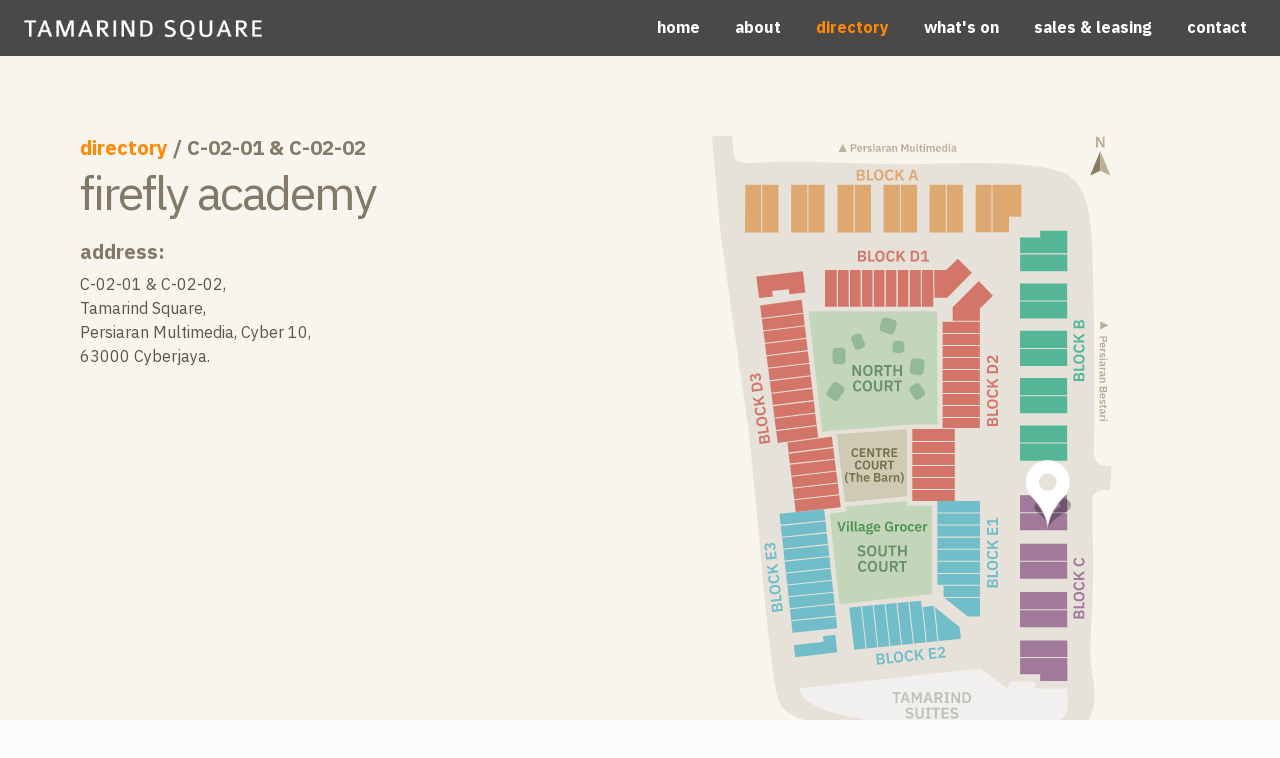

--- FILE ---
content_type: text/html; charset=UTF-8
request_url: https://tamarindsq.com/directory/firefly
body_size: 1097
content:
<!doctype html>
<head>
    <meta charset="utf-8">
    <meta http-equiv="X-UA-Compatible" content="IE=edge">
    <title>Firefly Academy @ Tamarind Square | Cyberjaya, Malaysia</title>
    <meta name="description" content="">
    <meta name="viewport" content="width=device-width, initial-scale=1.0">
    <link rel="stylesheet" href="../css/main.css">
    <style>
    .layout::after {
        top: 50%;
        left: 78%;
    }
    </style>
</head>
<body id="directory">
    <nav id="navbar">
        <a href="../" class="logo"><img src="../img/logo.png" alt="tamarind square cyberjaya"></a>
<input type="checkbox" id="nav-btn">
<label class="nav-ico" for="nav-btn"><span></span></label>
<ul class="menu">
    <li class="home"><a href="../">home</a></li>
    <li class="about"><a href="../about">about</a>
        <ul>
            <li><a href="../about">about TSQ</a></li>
            <li><a href="../location">development facts</a></li>
            <li><a href="../brochures">download brochures</a></li>
        </ul>
    </li>
    <li class="directory"><a href="../directory/">directory</a>
        <ul>
            <li><a href="../directory/">all categories</a></li>
            <li><a href="../directory/food">food &amp; beverage</a></li>
        </ul>
    </li>
    <li class="news"><a href="../news/">what's on</a>
        <ul>
            <li><a href="../news/">news &amp; events</a></li>
            <li><a href="../activities">weekly activities</a></li>
            <!--<li><a href="../promotions">promotions</a></li>-->
        </ul>
    </li>
    <li class="leasing"><a href="../leasing">sales &amp; leasing</a>
        <ul>
            <li><a href="../leasing">retail &amp; office spaces</a></li>
            <li><a href="../enquiry">send enquiry</a></li>
        </ul>
</li>
    <li><a href="../contact">contact</a></li>
</ul>    </nav>
    <main class="nob">
        <div class="row b1">
            <div class="col pad2">
                <h4><a href="../directory/">directory</a> / C-02-01 & C-02-02</h4>
                <h2>firefly academy</h2>
                <h4>address:</h4>
                <p>C-02-01 & C-02-02,<br>
                    Tamarind Square,<br>
                    Persiaran Multimedia, Cyber 10,<br>
                    63000 Cyberjaya.</p>
            </div>
            <div class="col x15 pad2">
                <div class="layout"><img src="../img/layout.svg" alt="tamarind square layout"></div>
            </div>
        </div>
        <footer class="g4">
    <div class="container inv pad row" data-aos="fade-up">
        <div class="col">
            <a href="../"><img src="../img/logo2.png" alt="" class="footer-logo"></a>
        </div>
        <div class="col">
            <ul>
                <li class="home"><a href="../">home</a></li>
                <li><a href="../about">about</a></li>
                <li><a href="../location">development facts</a></li>
                <li><a href="../brochures">download brochures</a></li>
            </ul>
        </div>
        <div class="col">
            <ul>
                <li><a href="../directory/">directory</a></li>
                <li><a href="../directory/food">food directory</a></li>
                <li><a href="../news/">news &amp; events</a></li>
                <li><a href="../activities">weekly activities</a></li>
            </ul>
        </div>
        <div class="col">
            <ul>
                <li><a href="../promotions">promotions</a></li>
                <li><a href="../leasing">sales &amp; leasing</a></li>
                <li><a href="/leasing-retail.pdf" target="_blank" title="17MB PDF">leasing brochure</a></li>
                <li><a href="../contact">contact</a></li>
            </ul>
        </div>
        <div class="col social taC">
            <p class="mb5"><strong>connect with us</strong></p>
            <a href="https://www.facebook.com/tamarindsquareofficial" target="_blank"><img src="/img/facebook.svg" alt="Facebook"></a> <a href="https://www.instagram.com/tamarind.square/"><img src="/img/instagram.svg" alt="Instagram"></a> <a href="https://twitter.com/tamarind_square" target="_blank"><img src="/img/twitter.svg" alt="twitter"></a>
        </div>
    </div>
    <div class="inv copyright pad1 pt0">
        <p class="taC">2026 &copy; tujuan gemilang sdn bhd. | <a href="../pdpp">privacy policy</a> | <a href="../disclaimer">disclaimer</a> | <a href="http://www.tommyng.com" title="web designer">site by tommy ng</a></p>
    </div>
</footer>
<script src="../js/jquery.js"></script>
<script src="../js/plugins.js"></script>
<script src="../js/ga.js"></script>    </main>
</body>
</html>

--- FILE ---
content_type: image/svg+xml
request_url: https://tamarindsq.com/img/layout.svg
body_size: 23806
content:
<?xml version="1.0" encoding="UTF-8" standalone="no"?><!DOCTYPE svg PUBLIC "-//W3C//DTD SVG 1.1//EN" "http://www.w3.org/Graphics/SVG/1.1/DTD/svg11.dtd"><svg width="100%" height="100%" viewBox="0 0 259 410" version="1.1" xmlns="http://www.w3.org/2000/svg" xmlns:xlink="http://www.w3.org/1999/xlink" xml:space="preserve" xmlns:serif="http://www.serif.com/" style="fill-rule:evenodd;clip-rule:evenodd;stroke-linecap:round;stroke-linejoin:round;stroke-miterlimit:2;"><g id="Base"><path d="M245.863,346.166c2.26,12.98 7.26,40.582 -23.457,44.104c-7.977,0.916 -39.736,4.78 -68.227,7.654c-3.685,0.372 -7.318,0.73 -10.834,1.059c-6.646,0.624 -12.888,1.16 -18.334,1.548c-3.234,0.232 -17.91,3.747 -24.498,-7.296c-7.966,-13.356 -34.312,-9.269 -49.931,-18.958c-8.676,-5.382 -8.867,-10.24 -13.578,-47.236c-2.411,-18.955 -11.338,-123.141 -13.883,-141.227c-2.588,-18.407 -17.465,-119.492 -18.406,-131.236c-0.942,-11.744 1.527,-33.393 23.935,-36.617c21.108,-3.034 55.619,0.247 102.092,0.368c0,0 46.078,-2.121 68.68,0.133c34.699,3.462 45.539,6.171 46.912,57.936c0.453,17.124 2.392,85.119 0.429,144.069c-0.902,27.136 0,38.474 0,59.336c0,30.796 -3.158,53.383 -0.9,66.363Z" style="fill:#e6e2d9;fill-rule:nonzero;"/><path d="M169.121,396.364c0,0 -7.227,0.56 -7.66,9.425c-0.033,0.713 -0.004,1.479 0.109,2.298l-14.166,1.232c0,0 -0.689,-10.621 -11.928,-9.623" style="fill:#e6e2d9;fill-rule:nonzero;"/><path d="M246.18,235.882c0,-8.066 11.592,-6.28 11.592,-6.28l0.824,-15.644c-4.684,-0.082 -11.066,-0.569 -11.396,-9.438" style="fill:#e6e2d9;fill-rule:nonzero;"/><path d="M4.633,53.332l-4.633,-53.25l13.059,-0.082c0,0 0.449,13.424 2.781,15.747c2.787,2.778 12.408,1.619 23.578,1.224" style="fill:#e6e2d9;fill-rule:nonzero;"/></g><g id="UNITS"><g id="E"><path d="M52.166,321.857l28.955,-2.98l-8.506,-77.122l-28.957,2.982" style="fill:#71bdca;fill-rule:nonzero;"/><path d="M92.063,332.797l-3.195,-27.266l46.414,-4.422l0.48,4.143l7.516,-0.868l17.006,13.669l0.869,7.643l-69.09,7.101Z" style="fill:#71bdca;fill-rule:nonzero;"/><path d="M149.969,290.774l0,8.076l15.744,12.531l7.783,0l0,-74.902l-27.582,0l0,54.295l4.055,0Z" style="fill:#71bdca;fill-rule:nonzero;"/><path d="M81.121,334.54l-1.264,-11.464l-7.986,0.883l0.418,3.794l-19.289,2.183l0.857,7.747l27.264,-3.143Z" style="fill:#71bdca;fill-rule:nonzero;"/></g><g id="D"><path d="M143.377,110.685l0,-5.951l8.92,0l15.973,-16.072l-9.123,-9.17l-7.465,7.36l-8.305,0l-70.213,0l0,23.833l70.213,0Z" style="fill:#d37569;fill-rule:nonzero;"/><path d="M157.197,189.54l16.227,0l0,-77.679l8.461,-8.279l-9.11,-9.623l-16.924,17.016l0,9.224l-6.538,0l0,69.622l-19.601,0l0,46.631l27.485,0" style="fill:#d37569;fill-rule:nonzero;"/><path d="M58.092,106.123l10.678,89.483l8.777,-1.191l5.85,46.145l-29.147,3.085l-4.66,-38.166l-0.771,-7.164l-6.233,0.847l-11.437,-89.374l26.943,-3.665Z" style="fill:#d37569;fill-rule:nonzero;"/><path d="M30.481,105.011l8.865,-1.064l-0.388,-3.472l10.744,-1.218l0.373,3.314l10.39,-1.109l-1.607,-13.862l-30.207,3.461l1.83,13.95Z" style="fill:#d37569;fill-rule:nonzero;"/></g><g id="C"><path d="M230.035,318.286l-30.613,0l0,-22.774l30.482,0l0.131,22.774Z" style="fill:#a0799b;fill-rule:nonzero;"/><path d="M199.526,326.918l0,21.856l12.996,-0.046l-0.049,4.4l17.604,0l0,-26.21l-30.551,0Z" style="fill:#a0799b;fill-rule:nonzero;"/><path d="M230.035,286.943l-30.613,0l0,-22.773l30.482,0l0.131,22.773Z" style="fill:#a0799b;fill-rule:nonzero;"/><path d="M230.035,255.476l-30.613,0l0,-22.773l30.482,0l0.131,22.773Z" style="fill:#a0799b;fill-rule:nonzero;"/></g><g id="B"><path d="M230.035,210.348l-30.613,0l0,-22.774l30.482,0l0.131,22.774Z" style="fill:#54b697;fill-rule:nonzero;"/><path d="M230.035,179.614l-30.613,0l0,-22.773l30.482,0l0.131,22.773Z" style="fill:#54b697;fill-rule:nonzero;"/><path d="M230.035,148.943l-30.613,0l0,-22.774l30.482,0l0.131,22.774Z" style="fill:#54b697;fill-rule:nonzero;"/><path d="M230.035,118.271l-30.613,0l0,-22.773l30.482,0l0.131,22.773Z" style="fill:#54b697;fill-rule:nonzero;"/><path d="M212.473,61.389l0.049,4.401l-12.996,-0.047l0,10.872l30.551,0l0,-15.226l-17.604,0Z" style="fill:#54b697;fill-rule:nonzero;"/><rect x="199.526" y="76.614" width="30.551" height="10.986" style="fill:#54b697;"/></g><g id="A"><rect x="81.254" y="31.561" width="21.652" height="31" style="fill:#dea970;"/><path d="M21.363,62.561l21.645,0l0,-31l-21.473,0l-0.172,31Z" style="fill:#dea970;fill-rule:nonzero;"/><rect x="51.235" y="31.561" width="21.648" height="31" style="fill:#dea970;"/><rect x="111.133" y="31.561" width="21.648" height="31" style="fill:#dea970;"/><rect x="140.864" y="31.561" width="21.635" height="31" style="fill:#dea970;"/><path d="M170.733,31.562l0,30.832l21.568,0l0,-10.166l8.067,0.046l0,-20.712l-29.635,0Z" style="fill:#dea970;fill-rule:nonzero;"/></g></g><path id="Barn" d="M80.756,193.26l5.35,43.984l40.148,-3.875l0,-43.402l-45.498,3.293Z" style="fill:#cecab3;fill-rule:nonzero;"/><g id="Court"><path d="M71.319,191.822l-8.779,-78.324l83.285,0l0.18,73.49l-16.3,-0.093l-52.611,4.105l-5.775,0.822Z" style="fill:#c4d6b9;fill-rule:nonzero;"/><path d="M76.17,244.565l6.402,58.771l59.848,-6.616l0,-57.098l-16.166,-0.031l0,-3.112l-39.713,3.741l0.399,3.069l-10.77,1.276Z" style="fill:#c4d6b9;fill-rule:nonzero;"/><path d="M110.289,126.849c-1.344,-0.411 -2.102,-1.835 -1.693,-3.185l1.322,-4.36c0.408,-1.35 1.83,-2.11 3.172,-1.699l4.806,1.467c1.344,0.41 2.102,1.836 1.694,3.184l-1.322,4.362c-0.409,1.348 -1.827,2.109 -3.172,1.699l-4.807,-1.468Z" style="fill:#93b999;fill-rule:nonzero;"/><path d="M98.947,134.427c0.447,1.115 -0.09,2.383 -1.2,2.832l-2.718,1.097c-1.109,0.449 -2.373,-0.09 -2.821,-1.204l-2.062,-5.135c-0.444,-1.114 0.095,-2.382 1.203,-2.832l2.716,-1.096c1.109,-0.45 2.372,0.089 2.821,1.205l2.061,5.133Z" style="fill:#93b999;fill-rule:nonzero;"/><path d="M86.487,145.559c0,1.331 -1.074,2.409 -2.402,2.409l-3.619,0c-1.327,0 -2.401,-1.078 -2.401,-2.409l0,-6.025c0,-1.332 1.074,-2.411 2.401,-2.411l3.619,0c1.328,0 2.402,1.079 2.402,2.411l0,6.025Z" style="fill:#93b999;fill-rule:nonzero;"/><path d="M81.92,170.65c-0.758,1.092 -2.256,1.36 -3.34,0.6l-3.451,-2.412c-1.088,-0.76 -1.355,-2.263 -0.598,-3.355l3.51,-5.051c0.756,-1.092 2.252,-1.362 3.34,-0.599l3.447,2.41c1.09,0.761 1.358,2.262 0.598,3.355l-3.506,5.052Z" style="fill:#93b999;fill-rule:nonzero;"/><path d="M137.674,165.597c0.643,0.987 0.367,2.311 -0.617,2.958l-3.119,2.047c-0.981,0.645 -2.303,0.37 -2.946,-0.618l-2.976,-4.567c-0.643,-0.987 -0.367,-2.311 0.616,-2.958l3.116,-2.047c0.985,-0.647 2.303,-0.369 2.946,0.619l2.98,4.566Z" style="fill:#93b999;fill-rule:nonzero;"/><path d="M124.596,138.124c0,1.331 -1.074,2.41 -2.4,2.41l-2.954,0c-1.324,0 -2.4,-1.079 -2.4,-2.41l0,-2.963c0,-1.331 1.076,-2.411 2.4,-2.411l2.954,0c1.326,0 2.4,1.08 2.4,2.411l0,2.963Z" style="fill:#93b999;fill-rule:nonzero;"/><path d="M137.043,152.942c-0.139,1.245 -1.254,2.142 -2.494,2.004l-4.564,-0.507c-1.239,-0.138 -2.135,-1.258 -1.997,-2.501l0.657,-5.955c0.136,-1.244 1.252,-2.142 2.492,-2.004l4.566,0.507c1.24,0.138 2.133,1.259 1.994,2.502l-0.654,5.954Z" style="fill:#93b999;fill-rule:nonzero;"/></g><rect x="180.975" y="31.561" width="0.668" height="31" style="fill:#e6e2d9;"/><rect x="151.346" y="31.564" width="0.67" height="30.997" style="fill:#e6e2d9;"/><rect x="121.623" y="31.564" width="0.668" height="30.997" style="fill:#e6e2d9;"/><rect x="61.725" y="31.561" width="0.666" height="31" style="fill:#e6e2d9;"/><rect x="31.85" y="31.574" width="0.67" height="30.987" style="fill:#e6e2d9;"/><path d="M78.84,201.408l0.088,0.691l-29.297,3.712l-0.087,-0.691l29.296,-3.712Z" style="fill:#e6e2d9;"/><path d="M78.02,194.014l0.09,0.663l-35.479,4.817l-0.09,-0.664l35.479,-4.816Z" style="fill:#e6e2d9;"/><path d="M51.291,314.366l-0.07,-0.666l29.728,-2.959l0.065,0.666l-29.723,2.959Z" style="fill:#e6e2d9;fill-rule:nonzero;"/><path d="M50.44,306.646l-0.07,-0.665l29.447,-3.021l0.068,0.665l-29.445,3.021Z" style="fill:#e6e2d9;fill-rule:nonzero;"/><path d="M49.588,298.929l-0.07,-0.666l29.466,-3.009l0.069,0.666l-29.465,3.009Z" style="fill:#e6e2d9;fill-rule:nonzero;"/><path d="M48.738,291.211l-0.068,-0.666l29.408,-3.071l0.068,0.666l-29.408,3.071Z" style="fill:#e6e2d9;fill-rule:nonzero;"/><path d="M77.244,279.726l0.074,0.709l-29.429,3.097l-0.074,-0.708l29.429,-3.098Z" style="fill:#e6e2d9;"/><path d="M76.416,272.063l0.072,0.696l-29.455,3.012l-0.071,-0.696l29.454,-3.012Z" style="fill:#e6e2d9;"/><path d="M75.584,264.204l0.076,0.717l-30.252,3.18l-0.075,-0.717l30.251,-3.18Z" style="fill:#e6e2d9;"/><path d="M74.756,256.652l0.069,0.67l-29.495,3.016l-0.068,-0.67l29.494,-3.016Z" style="fill:#e6e2d9;"/><path d="M44.483,252.613l-0.07,-0.665l29.588,-3.001l0.068,0.665l-29.586,3.001Z" style="fill:#e6e2d9;fill-rule:nonzero;"/><rect x="199.423" y="275.221" width="31.148" height="0.669" style="fill:#e6e2d9;"/><rect x="199.423" y="243.817" width="31.148" height="0.669" style="fill:#e6e2d9;"/><rect x="199.423" y="198.626" width="31.148" height="0.669" style="fill:#e6e2d9;"/><rect x="199.423" y="167.955" width="31.148" height="0.669" style="fill:#e6e2d9;"/><rect x="199.423" y="137.284" width="31.148" height="0.668" style="fill:#e6e2d9;"/><rect x="199.423" y="106.613" width="31.148" height="0.668" style="fill:#e6e2d9;"/><rect x="91.744" y="31.574" width="0.67" height="30.987" style="fill:#e6e2d9;"/><rect x="199.423" y="306.627" width="31.148" height="0.668" style="fill:#e6e2d9;"/><rect x="199.435" y="337.568" width="30.936" height="0.669" style="fill:#e6e2d9;"/><path d="M97.104,304.621l3.086,27.936l-0.666,0.073l-3.086,-27.935l0.666,-0.074Z" style="fill:#e6e2d9;"/><path d="M104.682,303.747l3.076,27.942l-0.666,0.073l-3.076,-27.942l0.666,-0.073Z" style="fill:#e6e2d9;"/><path d="M112.41,302.864l3.086,27.941l-0.666,0.073l-3.086,-27.941l0.666,-0.073Z" style="fill:#e6e2d9;"/><path d="M120.002,301.991l3.09,27.94l-0.666,0.074l-3.09,-27.941l0.666,-0.073Z" style="fill:#e6e2d9;"/><path d="M127.803,301.815l3.012,27.227l-0.666,0.074l-3.012,-27.227l0.666,-0.074Z" style="fill:#e6e2d9;"/><path d="M136.547,304.621l2.608,23.488l-0.667,0.074l-2.607,-23.488l0.666,-0.074Z" style="fill:#e6e2d9;"/><path d="M144.251,303.929l2.355,23.302l-0.668,0.067l-2.355,-23.302l0.668,-0.067Z" style="fill:#e6e2d9;"/><rect x="135.278" y="86.852" width="0.666" height="23.833" style="fill:#e6e2d9;"/><rect x="135.278" y="86.852" width="0.666" height="23.833" style="fill:#e6e2d9;"/><path d="M143.813,86.847l0.385,23.834l-0.67,0.011l-0.385,-23.835l0.67,-0.01Z" style="fill:#e6e2d9;"/><rect x="127.274" y="86.852" width="0.67" height="23.833" style="fill:#e6e2d9;"/><rect x="127.274" y="86.852" width="0.67" height="23.833" style="fill:#e6e2d9;"/><rect x="119.537" y="86.852" width="0.668" height="23.833" style="fill:#e6e2d9;"/><rect x="119.537" y="86.852" width="0.668" height="23.833" style="fill:#e6e2d9;"/><rect x="111.807" y="86.852" width="0.666" height="23.833" style="fill:#e6e2d9;"/><rect x="111.807" y="86.852" width="0.666" height="23.833" style="fill:#e6e2d9;"/><rect x="104.063" y="86.852" width="0.67" height="23.833" style="fill:#e6e2d9;"/><rect x="104.063" y="86.852" width="0.67" height="23.833" style="fill:#e6e2d9;"/><rect x="96.325" y="86.852" width="0.666" height="23.833" style="fill:#e6e2d9;"/><rect x="96.325" y="86.852" width="0.666" height="23.833" style="fill:#e6e2d9;"/><rect x="88.588" y="86.852" width="0.67" height="23.833" style="fill:#e6e2d9;"/><rect x="88.588" y="86.852" width="0.67" height="23.833" style="fill:#e6e2d9;"/><rect x="80.85" y="86.852" width="0.67" height="23.833" style="fill:#e6e2d9;"/><rect x="80.85" y="86.852" width="0.67" height="23.833" style="fill:#e6e2d9;"/><rect x="129.712" y="228.698" width="27.486" height="0.668" style="fill:#e6e2d9;"/><rect x="129.712" y="228.698" width="27.486" height="0.668" style="fill:#e6e2d9;"/><rect x="129.712" y="220.91" width="27.486" height="0.668" style="fill:#e6e2d9;"/><rect x="129.712" y="220.91" width="27.486" height="0.668" style="fill:#e6e2d9;"/><rect x="129.712" y="213.122" width="27.486" height="0.67" style="fill:#e6e2d9;"/><rect x="129.712" y="213.122" width="27.486" height="0.67" style="fill:#e6e2d9;"/><rect x="129.712" y="205.338" width="27.486" height="0.668" style="fill:#e6e2d9;"/><rect x="129.712" y="205.338" width="27.486" height="0.668" style="fill:#e6e2d9;"/><rect x="129.712" y="197.554" width="27.486" height="0.669" style="fill:#e6e2d9;"/><rect x="129.712" y="197.554" width="27.486" height="0.669" style="fill:#e6e2d9;"/><rect x="149.312" y="181.988" width="24.104" height="0.668" style="fill:#e6e2d9;"/><rect x="149.312" y="181.988" width="24.104" height="0.668" style="fill:#e6e2d9;"/><rect x="149.312" y="189.206" width="24.104" height="0.669" style="fill:#e6e2d9;"/><rect x="149.312" y="174.227" width="24.104" height="0.669" style="fill:#e6e2d9;"/><rect x="149.312" y="174.227" width="24.104" height="0.669" style="fill:#e6e2d9;"/><rect x="149.312" y="166.477" width="24.104" height="0.668" style="fill:#e6e2d9;"/><rect x="149.312" y="166.477" width="24.104" height="0.668" style="fill:#e6e2d9;"/><rect x="149.312" y="158.712" width="24.104" height="0.668" style="fill:#e6e2d9;"/><rect x="149.312" y="158.712" width="24.104" height="0.668" style="fill:#e6e2d9;"/><rect x="149.312" y="150.958" width="24.104" height="0.668" style="fill:#e6e2d9;"/><rect x="149.312" y="150.958" width="24.104" height="0.668" style="fill:#e6e2d9;"/><rect x="149.312" y="143.2" width="24.104" height="0.668" style="fill:#e6e2d9;"/><rect x="149.312" y="143.2" width="24.104" height="0.668" style="fill:#e6e2d9;"/><rect x="149.312" y="135.444" width="24.104" height="0.668" style="fill:#e6e2d9;"/><rect x="149.312" y="135.444" width="24.104" height="0.668" style="fill:#e6e2d9;"/><rect x="149.312" y="127.689" width="24.104" height="0.668" style="fill:#e6e2d9;"/><rect x="149.312" y="127.689" width="24.104" height="0.668" style="fill:#e6e2d9;"/><rect x="149.498" y="119.676" width="24.104" height="0.669" style="fill:#e6e2d9;"/><path d="M67.774,187.267l0.086,0.696l-26.678,3.295l-0.086,-0.697l26.678,-3.294Z" style="fill:#e6e2d9;"/><path d="M40.897,183.021l-0.078,-0.664l26.527,-3.211l0.078,0.665l-26.527,3.21Z" style="fill:#e6e2d9;fill-rule:nonzero;"/><path d="M65.843,171.093l0.087,0.704l-26.429,3.264l-0.087,-0.704l26.429,-3.264Z" style="fill:#e6e2d9;"/><path d="M64.976,163.007l0.089,0.709l-26.596,3.28l-0.088,-0.71l26.595,-3.279Z" style="fill:#e6e2d9;"/><path d="M64.191,154.948l0.085,0.683l-27.381,3.382l-0.084,-0.684l27.38,-3.381Z" style="fill:#e6e2d9;"/><path d="M36.055,150.866l-0.078,-0.664l27.728,-3.322l0.08,0.663l-27.73,3.323Z" style="fill:#e6e2d9;fill-rule:nonzero;"/><path d="M62.282,138.731l0.087,0.706l-27,3.329l-0.087,-0.705l27,-3.33Z" style="fill:#e6e2d9;"/><path d="M60.544,122.565l0.088,0.712l-27.811,3.429l-0.088,-0.711l27.811,-3.43Z" style="fill:#e6e2d9;"/><path d="M31.973,118.623l-0.086,-0.664l27.523,-3.477l0.083,0.664l-27.52,3.477Z" style="fill:#e6e2d9;fill-rule:nonzero;"/><path d="M33.701,134.79l-0.084,-0.664l27.682,-3.402l0.082,0.664l-27.68,3.402Z" style="fill:#e6e2d9;fill-rule:nonzero;"/><path d="M82.632,232.146l0.073,0.675l-29.474,3.186l-0.073,-0.675l29.474,-3.186Z" style="fill:#e6e2d9;"/><path d="M51.918,228.58l-0.074,-0.665l29.549,-3.397l0.074,0.665l-29.549,3.397Z" style="fill:#e6e2d9;fill-rule:nonzero;"/><path d="M51.256,220.84l-0.078,-0.665l29.668,-3.393l0.078,0.664l-29.668,3.394Z" style="fill:#e6e2d9;fill-rule:nonzero;"/><path d="M79.69,209.066l0.073,0.677l-29.407,3.18l-0.074,-0.678l29.408,-3.179Z" style="fill:#e6e2d9;"/><rect x="145.914" y="243.878" width="27.582" height="0.669" style="fill:#e6e2d9;"/><rect x="145.914" y="251.716" width="27.582" height="0.669" style="fill:#e6e2d9;"/><rect x="145.914" y="259.556" width="27.582" height="0.669" style="fill:#e6e2d9;"/><rect x="145.914" y="267.394" width="27.582" height="0.668" style="fill:#e6e2d9;"/><rect x="145.914" y="275.234" width="27.582" height="0.668" style="fill:#e6e2d9;"/><rect x="145.914" y="283.073" width="27.582" height="0.669" style="fill:#e6e2d9;"/><rect x="149.969" y="290.77" width="23.527" height="0.668" style="fill:#e6e2d9;"/><rect x="149.969" y="298.74" width="23.527" height="0.669" style="fill:#e6e2d9;"/><path d="M199.526,76.614l30.551,0" style="fill:none;stroke:#e6e2d9;stroke-width:0.1px;"/><rect x="199.422" y="75.94" width="31.129" height="0.669" style="fill:#e6e2d9;"/><path d="M163.151,386.972c0,0 -32.489,3.804 -43.479,3.804c-8.748,0 -9.195,-8.005 -18.472,-11.692c-8.975,-3.567 -19.539,-3.088 -31.766,-8.688c-12.91,-5.913 -12.91,-12.6 -12.91,-12.6l49.359,-5.363l68.008,-7.388l17.168,12.768l2.815,-4.604l15.406,0.003l0,4.742l20.797,-0.031c0,0 0.578,8.344 0.127,13.38c-0.35,3.951 -3.44,6.73 -6.483,7.801c-2.187,0.772 -7.656,1.617 -17.894,3.358c-18.508,3.146 -42.676,4.51 -42.676,4.51Z" style="fill:#f2f0ee;fill-rule:nonzero;"/><g id="Texts"><g transform="matrix(1,0,0,1,2,5.02511)"><g transform="matrix(10,0,0,10,88.177,150.4)"><path d="M0.282,-0.358l-0.072,-0.145l-0.003,0l0,0.503l-0.125,0l0,-0.698l0.145,0l0.21,0.358l0.072,0.145l0.003,0l0,-0.503l0.125,0l0,0.698l-0.145,0l-0.21,-0.358Z" style="fill:#68906d;fill-rule:nonzero;"/></g><g transform="matrix(10,0,0,10,95.367,150.4)"><path d="M0.356,0.012c-0.046,0 -0.088,-0.008 -0.125,-0.023c-0.037,-0.015 -0.069,-0.038 -0.095,-0.069c-0.027,-0.031 -0.047,-0.068 -0.062,-0.113c-0.015,-0.045 -0.022,-0.097 -0.022,-0.156c0,-0.059 0.007,-0.111 0.022,-0.156c0.015,-0.045 0.035,-0.082 0.062,-0.113c0.026,-0.031 0.058,-0.054 0.095,-0.069c0.037,-0.015 0.079,-0.023 0.125,-0.023c0.046,0 0.088,0.008 0.125,0.023c0.037,0.015 0.069,0.038 0.096,0.069c0.027,0.031 0.047,0.069 0.062,0.114c0.014,0.045 0.021,0.096 0.021,0.155c0,0.059 -0.007,0.111 -0.021,0.156c-0.015,0.045 -0.035,0.082 -0.062,0.113c-0.027,0.031 -0.059,0.054 -0.096,0.069c-0.037,0.015 -0.079,0.023 -0.125,0.023Zm0,-0.117c0.05,0 0.09,-0.017 0.12,-0.05c0.029,-0.033 0.044,-0.08 0.044,-0.14l0,-0.108c0,-0.06 -0.015,-0.107 -0.044,-0.14c-0.03,-0.033 -0.07,-0.05 -0.12,-0.05c-0.05,0 -0.09,0.017 -0.12,0.05c-0.029,0.033 -0.044,0.08 -0.044,0.14l0,0.108c0,0.06 0.015,0.107 0.044,0.14c0.03,0.033 0.07,0.05 0.12,0.05Z" style="fill:#68906d;fill-rule:nonzero;"/></g><g transform="matrix(10,0,0,10,102.487,150.4)"><path d="M0.214,0l-0.132,0l0,-0.698l0.315,0c0.032,0 0.061,0.005 0.086,0.015c0.025,0.01 0.047,0.024 0.064,0.043c0.018,0.02 0.032,0.042 0.041,0.069c0.01,0.027 0.015,0.056 0.015,0.089c0,0.048 -0.011,0.089 -0.033,0.124c-0.021,0.035 -0.054,0.059 -0.097,0.074l0.143,0.284l-0.147,0l-0.13,-0.269l-0.125,0l0,0.269Zm0.17,-0.38c0.025,0 0.045,-0.007 0.06,-0.021c0.015,-0.013 0.022,-0.033 0.022,-0.058l0,-0.046c0,-0.025 -0.007,-0.045 -0.022,-0.058c-0.015,-0.013 -0.035,-0.02 -0.06,-0.02l-0.17,0l0,0.203l0.17,0Z" style="fill:#68906d;fill-rule:nonzero;"/></g><g transform="matrix(10,0,0,10,108.887,150.4)"><path d="M0.356,-0.581l0,0.581l-0.132,0l0,-0.581l-0.198,0l0,-0.117l0.528,0l0,0.117l-0.198,0Z" style="fill:#68906d;fill-rule:nonzero;"/></g><g transform="matrix(10,0,0,10,114.687,150.4)"><path d="M0.505,-0.295l-0.291,0l0,0.295l-0.132,0l0,-0.698l0.132,0l0,0.286l0.291,0l0,-0.286l0.132,0l0,0.698l-0.132,0l0,-0.295Z" style="fill:#68906d;fill-rule:nonzero;"/></g><g transform="matrix(10,0,0,10,88.772,160.4)"><path d="M0.353,0.012c-0.046,0 -0.087,-0.008 -0.124,-0.023c-0.037,-0.014 -0.069,-0.037 -0.095,-0.067c-0.027,-0.03 -0.047,-0.067 -0.061,-0.112c-0.014,-0.044 -0.021,-0.095 -0.021,-0.154c0,-0.059 0.007,-0.111 0.021,-0.157c0.014,-0.045 0.034,-0.084 0.061,-0.115c0.026,-0.031 0.058,-0.054 0.095,-0.07c0.037,-0.016 0.078,-0.024 0.124,-0.024c0.063,0 0.115,0.013 0.156,0.04c0.041,0.027 0.074,0.067 0.099,0.121l-0.113,0.06c-0.01,-0.031 -0.026,-0.057 -0.049,-0.076c-0.023,-0.019 -0.054,-0.028 -0.093,-0.028c-0.049,0 -0.088,0.017 -0.117,0.05c-0.029,0.033 -0.044,0.08 -0.044,0.14l0,0.11c0,0.061 0.015,0.107 0.044,0.139c0.029,0.033 0.068,0.049 0.117,0.049c0.039,0 0.072,-0.011 0.097,-0.032c0.025,-0.021 0.043,-0.048 0.054,-0.079l0.107,0.063c-0.025,0.052 -0.059,0.092 -0.101,0.121c-0.042,0.029 -0.094,0.044 -0.157,0.044Z" style="fill:#68906d;fill-rule:nonzero;"/></g><g transform="matrix(10,0,0,10,95.062,160.4)"><path d="M0.356,0.012c-0.046,0 -0.088,-0.008 -0.125,-0.023c-0.037,-0.015 -0.069,-0.038 -0.095,-0.069c-0.027,-0.031 -0.047,-0.068 -0.062,-0.113c-0.015,-0.045 -0.022,-0.097 -0.022,-0.156c0,-0.059 0.007,-0.111 0.022,-0.156c0.015,-0.045 0.035,-0.082 0.062,-0.113c0.026,-0.031 0.058,-0.054 0.095,-0.069c0.037,-0.015 0.079,-0.023 0.125,-0.023c0.046,0 0.088,0.008 0.125,0.023c0.037,0.015 0.069,0.038 0.096,0.069c0.027,0.031 0.047,0.069 0.062,0.114c0.014,0.045 0.021,0.096 0.021,0.155c0,0.059 -0.007,0.111 -0.021,0.156c-0.015,0.045 -0.035,0.082 -0.062,0.113c-0.027,0.031 -0.059,0.054 -0.096,0.069c-0.037,0.015 -0.079,0.023 -0.125,0.023Zm0,-0.117c0.05,0 0.09,-0.017 0.12,-0.05c0.029,-0.033 0.044,-0.08 0.044,-0.14l0,-0.108c0,-0.06 -0.015,-0.107 -0.044,-0.14c-0.03,-0.033 -0.07,-0.05 -0.12,-0.05c-0.05,0 -0.09,0.017 -0.12,0.05c-0.029,0.033 -0.044,0.08 -0.044,0.14l0,0.108c0,0.06 0.015,0.107 0.044,0.14c0.03,0.033 0.07,0.05 0.12,0.05Z" style="fill:#68906d;fill-rule:nonzero;"/></g><g transform="matrix(10,0,0,10,102.182,160.4)"><path d="M0.207,-0.698l0,0.429c0,0.055 0.011,0.096 0.032,0.123c0.02,0.027 0.056,0.041 0.106,0.041c0.05,0 0.086,-0.014 0.106,-0.041c0.021,-0.027 0.032,-0.068 0.032,-0.123l0,-0.429l0.13,0l0,0.412c0,0.051 -0.005,0.096 -0.014,0.133c-0.01,0.037 -0.026,0.068 -0.047,0.093c-0.021,0.025 -0.049,0.043 -0.083,0.055c-0.035,0.011 -0.076,0.017 -0.125,0.017c-0.049,0 -0.091,-0.006 -0.124,-0.017c-0.034,-0.012 -0.062,-0.03 -0.083,-0.055c-0.021,-0.025 -0.037,-0.056 -0.046,-0.093c-0.009,-0.037 -0.014,-0.082 -0.014,-0.133l0,-0.412l0.13,0Z" style="fill:#68906d;fill-rule:nonzero;"/></g><g transform="matrix(10,0,0,10,109.082,160.4)"><path d="M0.214,0l-0.132,0l0,-0.698l0.315,0c0.032,0 0.061,0.005 0.086,0.015c0.025,0.01 0.047,0.024 0.064,0.043c0.018,0.02 0.032,0.042 0.041,0.069c0.01,0.027 0.015,0.056 0.015,0.089c0,0.048 -0.011,0.089 -0.033,0.124c-0.021,0.035 -0.054,0.059 -0.097,0.074l0.143,0.284l-0.147,0l-0.13,-0.269l-0.125,0l0,0.269Zm0.17,-0.38c0.025,0 0.045,-0.007 0.06,-0.021c0.015,-0.013 0.022,-0.033 0.022,-0.058l0,-0.046c0,-0.025 -0.007,-0.045 -0.022,-0.058c-0.015,-0.013 -0.035,-0.02 -0.06,-0.02l-0.17,0l0,0.203l0.17,0Z" style="fill:#68906d;fill-rule:nonzero;"/></g><g transform="matrix(10,0,0,10,115.482,160.4)"><path d="M0.356,-0.581l0,0.581l-0.132,0l0,-0.581l-0.198,0l0,-0.117l0.528,0l0,0.117l-0.198,0Z" style="fill:#68906d;fill-rule:nonzero;"/></g></g><g transform="matrix(1,0,0,1,5.2785,121.908)"><g transform="matrix(10,0,0,10,88.467,150.4)"><path d="M0.299,0.012c-0.06,0 -0.111,-0.011 -0.153,-0.032c-0.041,-0.021 -0.077,-0.049 -0.107,-0.084l0.089,-0.086c0.024,0.028 0.051,0.049 0.08,0.064c0.03,0.015 0.063,0.022 0.099,0.022c0.041,0 0.071,-0.009 0.092,-0.026c0.021,-0.018 0.031,-0.042 0.031,-0.072c0,-0.023 -0.007,-0.042 -0.02,-0.057c-0.013,-0.015 -0.038,-0.025 -0.075,-0.032l-0.066,-0.01c-0.139,-0.022 -0.209,-0.09 -0.209,-0.203c0,-0.031 0.006,-0.06 0.017,-0.085c0.012,-0.025 0.029,-0.047 0.051,-0.065c0.022,-0.018 0.048,-0.032 0.079,-0.042c0.032,-0.009 0.067,-0.014 0.106,-0.014c0.053,0 0.099,0.009 0.138,0.026c0.039,0.017 0.073,0.043 0.101,0.077l-0.09,0.085c-0.017,-0.021 -0.038,-0.039 -0.063,-0.052c-0.025,-0.013 -0.056,-0.02 -0.093,-0.02c-0.038,0 -0.067,0.007 -0.086,0.022c-0.019,0.014 -0.028,0.034 -0.028,0.06c0,0.027 0.008,0.046 0.023,0.059c0.015,0.013 0.04,0.022 0.074,0.028l0.065,0.012c0.071,0.013 0.123,0.035 0.157,0.067c0.033,0.033 0.05,0.078 0.05,0.136c0,0.033 -0.006,0.063 -0.018,0.09c-0.011,0.027 -0.028,0.051 -0.051,0.07c-0.022,0.02 -0.049,0.035 -0.082,0.046c-0.032,0.011 -0.069,0.016 -0.111,0.016Z" style="fill:#68906d;fill-rule:nonzero;"/></g><g transform="matrix(10,0,0,10,94.577,150.4)"><path d="M0.356,0.012c-0.046,0 -0.088,-0.008 -0.125,-0.023c-0.037,-0.015 -0.069,-0.038 -0.095,-0.069c-0.027,-0.031 -0.047,-0.068 -0.062,-0.113c-0.015,-0.045 -0.022,-0.097 -0.022,-0.156c0,-0.059 0.007,-0.111 0.022,-0.156c0.015,-0.045 0.035,-0.082 0.062,-0.113c0.026,-0.031 0.058,-0.054 0.095,-0.069c0.037,-0.015 0.079,-0.023 0.125,-0.023c0.046,0 0.088,0.008 0.125,0.023c0.037,0.015 0.069,0.038 0.096,0.069c0.027,0.031 0.047,0.069 0.062,0.114c0.014,0.045 0.021,0.096 0.021,0.155c0,0.059 -0.007,0.111 -0.021,0.156c-0.015,0.045 -0.035,0.082 -0.062,0.113c-0.027,0.031 -0.059,0.054 -0.096,0.069c-0.037,0.015 -0.079,0.023 -0.125,0.023Zm0,-0.117c0.05,0 0.09,-0.017 0.12,-0.05c0.029,-0.033 0.044,-0.08 0.044,-0.14l0,-0.108c0,-0.06 -0.015,-0.107 -0.044,-0.14c-0.03,-0.033 -0.07,-0.05 -0.12,-0.05c-0.05,0 -0.09,0.017 -0.12,0.05c-0.029,0.033 -0.044,0.08 -0.044,0.14l0,0.108c0,0.06 0.015,0.107 0.044,0.14c0.03,0.033 0.07,0.05 0.12,0.05Z" style="fill:#68906d;fill-rule:nonzero;"/></g><g transform="matrix(10,0,0,10,101.697,150.4)"><path d="M0.207,-0.698l0,0.429c0,0.055 0.011,0.096 0.032,0.123c0.02,0.027 0.056,0.041 0.106,0.041c0.05,0 0.086,-0.014 0.106,-0.041c0.021,-0.027 0.032,-0.068 0.032,-0.123l0,-0.429l0.13,0l0,0.412c0,0.051 -0.005,0.096 -0.014,0.133c-0.01,0.037 -0.026,0.068 -0.047,0.093c-0.021,0.025 -0.049,0.043 -0.083,0.055c-0.035,0.011 -0.076,0.017 -0.125,0.017c-0.049,0 -0.091,-0.006 -0.124,-0.017c-0.034,-0.012 -0.062,-0.03 -0.083,-0.055c-0.021,-0.025 -0.037,-0.056 -0.046,-0.093c-0.009,-0.037 -0.014,-0.082 -0.014,-0.133l0,-0.412l0.13,0Z" style="fill:#68906d;fill-rule:nonzero;"/></g><g transform="matrix(10,0,0,10,108.597,150.4)"><path d="M0.356,-0.581l0,0.581l-0.132,0l0,-0.581l-0.198,0l0,-0.117l0.528,0l0,0.117l-0.198,0Z" style="fill:#68906d;fill-rule:nonzero;"/></g><g transform="matrix(10,0,0,10,114.397,150.4)"><path d="M0.505,-0.295l-0.291,0l0,0.295l-0.132,0l0,-0.698l0.132,0l0,0.286l0.291,0l0,-0.286l0.132,0l0,0.698l-0.132,0l0,-0.295Z" style="fill:#68906d;fill-rule:nonzero;"/></g><g transform="matrix(10,0,0,10,88.772,160.4)"><path d="M0.353,0.012c-0.046,0 -0.087,-0.008 -0.124,-0.023c-0.037,-0.014 -0.069,-0.037 -0.095,-0.067c-0.027,-0.03 -0.047,-0.067 -0.061,-0.112c-0.014,-0.044 -0.021,-0.095 -0.021,-0.154c0,-0.059 0.007,-0.111 0.021,-0.157c0.014,-0.045 0.034,-0.084 0.061,-0.115c0.026,-0.031 0.058,-0.054 0.095,-0.07c0.037,-0.016 0.078,-0.024 0.124,-0.024c0.063,0 0.115,0.013 0.156,0.04c0.041,0.027 0.074,0.067 0.099,0.121l-0.113,0.06c-0.01,-0.031 -0.026,-0.057 -0.049,-0.076c-0.023,-0.019 -0.054,-0.028 -0.093,-0.028c-0.049,0 -0.088,0.017 -0.117,0.05c-0.029,0.033 -0.044,0.08 -0.044,0.14l0,0.11c0,0.061 0.015,0.107 0.044,0.139c0.029,0.033 0.068,0.049 0.117,0.049c0.039,0 0.072,-0.011 0.097,-0.032c0.025,-0.021 0.043,-0.048 0.054,-0.079l0.107,0.063c-0.025,0.052 -0.059,0.092 -0.101,0.121c-0.042,0.029 -0.094,0.044 -0.157,0.044Z" style="fill:#68906d;fill-rule:nonzero;"/></g><g transform="matrix(10,0,0,10,95.062,160.4)"><path d="M0.356,0.012c-0.046,0 -0.088,-0.008 -0.125,-0.023c-0.037,-0.015 -0.069,-0.038 -0.095,-0.069c-0.027,-0.031 -0.047,-0.068 -0.062,-0.113c-0.015,-0.045 -0.022,-0.097 -0.022,-0.156c0,-0.059 0.007,-0.111 0.022,-0.156c0.015,-0.045 0.035,-0.082 0.062,-0.113c0.026,-0.031 0.058,-0.054 0.095,-0.069c0.037,-0.015 0.079,-0.023 0.125,-0.023c0.046,0 0.088,0.008 0.125,0.023c0.037,0.015 0.069,0.038 0.096,0.069c0.027,0.031 0.047,0.069 0.062,0.114c0.014,0.045 0.021,0.096 0.021,0.155c0,0.059 -0.007,0.111 -0.021,0.156c-0.015,0.045 -0.035,0.082 -0.062,0.113c-0.027,0.031 -0.059,0.054 -0.096,0.069c-0.037,0.015 -0.079,0.023 -0.125,0.023Zm0,-0.117c0.05,0 0.09,-0.017 0.12,-0.05c0.029,-0.033 0.044,-0.08 0.044,-0.14l0,-0.108c0,-0.06 -0.015,-0.107 -0.044,-0.14c-0.03,-0.033 -0.07,-0.05 -0.12,-0.05c-0.05,0 -0.09,0.017 -0.12,0.05c-0.029,0.033 -0.044,0.08 -0.044,0.14l0,0.108c0,0.06 0.015,0.107 0.044,0.14c0.03,0.033 0.07,0.05 0.12,0.05Z" style="fill:#68906d;fill-rule:nonzero;"/></g><g transform="matrix(10,0,0,10,102.182,160.4)"><path d="M0.207,-0.698l0,0.429c0,0.055 0.011,0.096 0.032,0.123c0.02,0.027 0.056,0.041 0.106,0.041c0.05,0 0.086,-0.014 0.106,-0.041c0.021,-0.027 0.032,-0.068 0.032,-0.123l0,-0.429l0.13,0l0,0.412c0,0.051 -0.005,0.096 -0.014,0.133c-0.01,0.037 -0.026,0.068 -0.047,0.093c-0.021,0.025 -0.049,0.043 -0.083,0.055c-0.035,0.011 -0.076,0.017 -0.125,0.017c-0.049,0 -0.091,-0.006 -0.124,-0.017c-0.034,-0.012 -0.062,-0.03 -0.083,-0.055c-0.021,-0.025 -0.037,-0.056 -0.046,-0.093c-0.009,-0.037 -0.014,-0.082 -0.014,-0.133l0,-0.412l0.13,0Z" style="fill:#68906d;fill-rule:nonzero;"/></g><g transform="matrix(10,0,0,10,109.082,160.4)"><path d="M0.214,0l-0.132,0l0,-0.698l0.315,0c0.032,0 0.061,0.005 0.086,0.015c0.025,0.01 0.047,0.024 0.064,0.043c0.018,0.02 0.032,0.042 0.041,0.069c0.01,0.027 0.015,0.056 0.015,0.089c0,0.048 -0.011,0.089 -0.033,0.124c-0.021,0.035 -0.054,0.059 -0.097,0.074l0.143,0.284l-0.147,0l-0.13,-0.269l-0.125,0l0,0.269Zm0.17,-0.38c0.025,0 0.045,-0.007 0.06,-0.021c0.015,-0.013 0.022,-0.033 0.022,-0.058l0,-0.046c0,-0.025 -0.007,-0.045 -0.022,-0.058c-0.015,-0.013 -0.035,-0.02 -0.06,-0.02l-0.17,0l0,0.203l0.17,0Z" style="fill:#68906d;fill-rule:nonzero;"/></g><g transform="matrix(10,0,0,10,115.482,160.4)"><path d="M0.356,-0.581l0,0.581l-0.132,0l0,-0.581l-0.198,0l0,-0.117l0.528,0l0,0.117l-0.198,0Z" style="fill:#68906d;fill-rule:nonzero;"/></g></g><g transform="matrix(1,0,0,1,21.393,217.025)"><g transform="matrix(10,0,0,10,95.177,150.4)"><path d="M0.356,-0.581l0,0.581l-0.132,0l0,-0.581l-0.198,0l0,-0.117l0.528,0l0,0.117l-0.198,0Z" style="fill:#c1c1bb;fill-rule:nonzero;"/></g><g transform="matrix(10,0,0,10,100.327,150.4)"><path d="M0.514,0l-0.056,-0.178l-0.248,0l-0.055,0.178l-0.134,0l0.234,-0.698l0.164,0l0.232,0.698l-0.137,0Zm-0.178,-0.578l-0.005,0l-0.089,0.287l0.184,0l-0.09,-0.287Z" style="fill:#c1c1bb;fill-rule:nonzero;"/></g><g transform="matrix(10,0,0,10,107.047,150.4)"><path d="M0.609,-0.501l-0.004,0l-0.054,0.111l-0.143,0.264l-0.143,-0.264l-0.054,-0.111l-0.004,0l0,0.501l-0.125,0l0,-0.698l0.149,0l0.179,0.341l0.004,0l0.177,-0.341l0.143,0l0,0.698l-0.125,0l0,-0.501Z" style="fill:#c1c1bb;fill-rule:nonzero;"/></g><g transform="matrix(10,0,0,10,115.207,150.4)"><path d="M0.514,0l-0.056,-0.178l-0.248,0l-0.055,0.178l-0.134,0l0.234,-0.698l0.164,0l0.232,0.698l-0.137,0Zm-0.178,-0.578l-0.005,0l-0.089,0.287l0.184,0l-0.09,-0.287Z" style="fill:#c1c1bb;fill-rule:nonzero;"/></g><g transform="matrix(10,0,0,10,121.927,150.4)"><path d="M0.214,0l-0.132,0l0,-0.698l0.315,0c0.032,0 0.061,0.005 0.086,0.015c0.025,0.01 0.047,0.024 0.064,0.043c0.018,0.02 0.032,0.042 0.041,0.069c0.01,0.027 0.015,0.056 0.015,0.089c0,0.048 -0.011,0.089 -0.033,0.124c-0.021,0.035 -0.054,0.059 -0.097,0.074l0.143,0.284l-0.147,0l-0.13,-0.269l-0.125,0l0,0.269Zm0.17,-0.38c0.025,0 0.045,-0.007 0.06,-0.021c0.015,-0.013 0.022,-0.033 0.022,-0.058l0,-0.046c0,-0.025 -0.007,-0.045 -0.022,-0.058c-0.015,-0.013 -0.035,-0.02 -0.06,-0.02l-0.17,0l0,0.203l0.17,0Z" style="fill:#c1c1bb;fill-rule:nonzero;"/></g><g transform="matrix(10,0,0,10,128.567,150.4)"><path d="M0.053,0l0,-0.106l0.092,0l0,-0.486l-0.092,0l0,-0.106l0.317,0l0,0.106l-0.093,0l0,0.486l0.093,0l0,0.106l-0.317,0Z" style="fill:#c1c1bb;fill-rule:nonzero;"/></g><g transform="matrix(10,0,0,10,132.797,150.4)"><path d="M0.282,-0.358l-0.072,-0.145l-0.003,0l0,0.503l-0.125,0l0,-0.698l0.145,0l0.21,0.358l0.072,0.145l0.003,0l0,-0.503l0.125,0l0,0.698l-0.145,0l-0.21,-0.358Z" style="fill:#c1c1bb;fill-rule:nonzero;"/></g><g transform="matrix(10,0,0,10,139.987,150.4)"><path d="M0.082,-0.698l0.254,0c0.045,0 0.087,0.007 0.124,0.022c0.036,0.015 0.068,0.036 0.094,0.066c0.027,0.029 0.047,0.065 0.062,0.109c0.014,0.043 0.021,0.094 0.021,0.152c0,0.058 -0.007,0.109 -0.022,0.153c-0.014,0.043 -0.034,0.08 -0.061,0.109c-0.026,0.029 -0.058,0.05 -0.095,0.065c-0.037,0.015 -0.078,0.022 -0.123,0.022l-0.254,0l0,-0.698Zm0.254,0.581c0.049,0 0.088,-0.014 0.117,-0.043c0.029,-0.029 0.044,-0.074 0.044,-0.134l0,-0.11c0,-0.06 -0.015,-0.104 -0.044,-0.133c-0.029,-0.029 -0.068,-0.044 -0.117,-0.044l-0.122,0l0,0.464l0.122,0Z" style="fill:#c1c1bb;fill-rule:nonzero;"/></g><g transform="matrix(10,0,0,10,103.477,160.4)"><path d="M0.299,0.012c-0.06,0 -0.111,-0.011 -0.153,-0.032c-0.041,-0.021 -0.077,-0.049 -0.107,-0.084l0.089,-0.086c0.024,0.028 0.051,0.049 0.08,0.064c0.03,0.015 0.063,0.022 0.099,0.022c0.041,0 0.071,-0.009 0.092,-0.026c0.021,-0.018 0.031,-0.042 0.031,-0.072c0,-0.023 -0.007,-0.042 -0.02,-0.057c-0.013,-0.015 -0.038,-0.025 -0.075,-0.032l-0.066,-0.01c-0.139,-0.022 -0.209,-0.09 -0.209,-0.203c0,-0.031 0.006,-0.06 0.017,-0.085c0.012,-0.025 0.029,-0.047 0.051,-0.065c0.022,-0.018 0.048,-0.032 0.079,-0.042c0.032,-0.009 0.067,-0.014 0.106,-0.014c0.053,0 0.099,0.009 0.138,0.026c0.039,0.017 0.073,0.043 0.101,0.077l-0.09,0.085c-0.017,-0.021 -0.038,-0.039 -0.063,-0.052c-0.025,-0.013 -0.056,-0.02 -0.093,-0.02c-0.038,0 -0.067,0.007 -0.086,0.022c-0.019,0.014 -0.028,0.034 -0.028,0.06c0,0.027 0.008,0.046 0.023,0.059c0.015,0.013 0.04,0.022 0.074,0.028l0.065,0.012c0.071,0.013 0.123,0.035 0.157,0.067c0.033,0.033 0.05,0.078 0.05,0.136c0,0.033 -0.006,0.063 -0.018,0.09c-0.011,0.027 -0.028,0.051 -0.051,0.07c-0.022,0.02 -0.049,0.035 -0.082,0.046c-0.032,0.011 -0.069,0.016 -0.111,0.016Z" style="fill:#c1c1bb;fill-rule:nonzero;"/></g><g transform="matrix(10,0,0,10,109.587,160.4)"><path d="M0.207,-0.698l0,0.429c0,0.055 0.011,0.096 0.032,0.123c0.02,0.027 0.056,0.041 0.106,0.041c0.05,0 0.086,-0.014 0.106,-0.041c0.021,-0.027 0.032,-0.068 0.032,-0.123l0,-0.429l0.13,0l0,0.412c0,0.051 -0.005,0.096 -0.014,0.133c-0.01,0.037 -0.026,0.068 -0.047,0.093c-0.021,0.025 -0.049,0.043 -0.083,0.055c-0.035,0.011 -0.076,0.017 -0.125,0.017c-0.049,0 -0.091,-0.006 -0.124,-0.017c-0.034,-0.012 -0.062,-0.03 -0.083,-0.055c-0.021,-0.025 -0.037,-0.056 -0.046,-0.093c-0.009,-0.037 -0.014,-0.082 -0.014,-0.133l0,-0.412l0.13,0Z" style="fill:#c1c1bb;fill-rule:nonzero;"/></g><g transform="matrix(10,0,0,10,116.487,160.4)"><path d="M0.053,0l0,-0.106l0.092,0l0,-0.486l-0.092,0l0,-0.106l0.317,0l0,0.106l-0.093,0l0,0.486l0.093,0l0,0.106l-0.317,0Z" style="fill:#c1c1bb;fill-rule:nonzero;"/></g><g transform="matrix(10,0,0,10,120.667,160.4)"><path d="M0.356,-0.581l0,0.581l-0.132,0l0,-0.581l-0.198,0l0,-0.117l0.528,0l0,0.117l-0.198,0Z" style="fill:#c1c1bb;fill-rule:nonzero;"/></g><g transform="matrix(10,0,0,10,126.467,160.4)"><path d="M0.082,0l0,-0.698l0.46,0l0,0.117l-0.328,0l0,0.169l0.29,0l0,0.117l-0.29,0l0,0.178l0.328,0l0,0.117l-0.46,0Z" style="fill:#c1c1bb;fill-rule:nonzero;"/></g><g transform="matrix(10,0,0,10,132.467,160.4)"><path d="M0.299,0.012c-0.06,0 -0.111,-0.011 -0.153,-0.032c-0.041,-0.021 -0.077,-0.049 -0.107,-0.084l0.089,-0.086c0.024,0.028 0.051,0.049 0.08,0.064c0.03,0.015 0.063,0.022 0.099,0.022c0.041,0 0.071,-0.009 0.092,-0.026c0.021,-0.018 0.031,-0.042 0.031,-0.072c0,-0.023 -0.007,-0.042 -0.02,-0.057c-0.013,-0.015 -0.038,-0.025 -0.075,-0.032l-0.066,-0.01c-0.139,-0.022 -0.209,-0.09 -0.209,-0.203c0,-0.031 0.006,-0.06 0.017,-0.085c0.012,-0.025 0.029,-0.047 0.051,-0.065c0.022,-0.018 0.048,-0.032 0.079,-0.042c0.032,-0.009 0.067,-0.014 0.106,-0.014c0.053,0 0.099,0.009 0.138,0.026c0.039,0.017 0.073,0.043 0.101,0.077l-0.09,0.085c-0.017,-0.021 -0.038,-0.039 -0.063,-0.052c-0.025,-0.013 -0.056,-0.02 -0.093,-0.02c-0.038,0 -0.067,0.007 -0.086,0.022c-0.019,0.014 -0.028,0.034 -0.028,0.06c0,0.027 0.008,0.046 0.023,0.059c0.015,0.013 0.04,0.022 0.074,0.028l0.065,0.012c0.071,0.013 0.123,0.035 0.157,0.067c0.033,0.033 0.05,0.078 0.05,0.136c0,0.033 -0.006,0.063 -0.018,0.09c-0.011,0.027 -0.028,0.051 -0.051,0.07c-0.022,0.02 -0.049,0.035 -0.082,0.046c-0.032,0.011 -0.069,0.016 -0.111,0.016Z" style="fill:#c1c1bb;fill-rule:nonzero;"/></g></g><g transform="matrix(1,0,0,1,3.227,59.0251)"><g transform="matrix(8,0,0,8,86.6715,148.92)"><path d="M0.353,0.012c-0.046,0 -0.087,-0.008 -0.124,-0.023c-0.037,-0.014 -0.069,-0.037 -0.095,-0.067c-0.027,-0.03 -0.047,-0.067 -0.061,-0.112c-0.014,-0.044 -0.021,-0.095 -0.021,-0.154c0,-0.059 0.007,-0.111 0.021,-0.157c0.014,-0.045 0.034,-0.084 0.061,-0.115c0.026,-0.031 0.058,-0.054 0.095,-0.07c0.037,-0.016 0.078,-0.024 0.124,-0.024c0.063,0 0.115,0.013 0.156,0.04c0.041,0.027 0.074,0.067 0.099,0.121l-0.113,0.06c-0.01,-0.031 -0.026,-0.057 -0.049,-0.076c-0.023,-0.019 -0.054,-0.028 -0.093,-0.028c-0.049,0 -0.088,0.017 -0.117,0.05c-0.029,0.033 -0.044,0.08 -0.044,0.14l0,0.11c0,0.061 0.015,0.107 0.044,0.139c0.029,0.033 0.068,0.049 0.117,0.049c0.039,0 0.072,-0.011 0.097,-0.032c0.025,-0.021 0.043,-0.048 0.054,-0.079l0.107,0.063c-0.025,0.052 -0.059,0.092 -0.101,0.121c-0.042,0.029 -0.094,0.044 -0.157,0.044Z" style="fill:#796e49;fill-rule:nonzero;"/></g><g transform="matrix(8,0,0,8,91.8075,148.92)"><path d="M0.082,0l0,-0.698l0.46,0l0,0.117l-0.328,0l0,0.169l0.29,0l0,0.117l-0.29,0l0,0.178l0.328,0l0,0.117l-0.46,0Z" style="fill:#796e49;fill-rule:nonzero;"/></g><g transform="matrix(8,0,0,8,96.6075,148.92)"><path d="M0.282,-0.358l-0.072,-0.145l-0.003,0l0,0.503l-0.125,0l0,-0.698l0.145,0l0.21,0.358l0.072,0.145l0.003,0l0,-0.503l0.125,0l0,0.698l-0.145,0l-0.21,-0.358Z" style="fill:#796e49;fill-rule:nonzero;"/></g><g transform="matrix(8,0,0,8,102.359,148.92)"><path d="M0.356,-0.581l0,0.581l-0.132,0l0,-0.581l-0.198,0l0,-0.117l0.528,0l0,0.117l-0.198,0Z" style="fill:#796e49;fill-rule:nonzero;"/></g><g transform="matrix(8,0,0,8,106.999,148.92)"><path d="M0.214,0l-0.132,0l0,-0.698l0.315,0c0.032,0 0.061,0.005 0.086,0.015c0.025,0.01 0.047,0.024 0.064,0.043c0.018,0.02 0.032,0.042 0.041,0.069c0.01,0.027 0.015,0.056 0.015,0.089c0,0.048 -0.011,0.089 -0.033,0.124c-0.021,0.035 -0.054,0.059 -0.097,0.074l0.143,0.284l-0.147,0l-0.13,-0.269l-0.125,0l0,0.269Zm0.17,-0.38c0.025,0 0.045,-0.007 0.06,-0.021c0.015,-0.013 0.022,-0.033 0.022,-0.058l0,-0.046c0,-0.025 -0.007,-0.045 -0.022,-0.058c-0.015,-0.013 -0.035,-0.02 -0.06,-0.02l-0.17,0l0,0.203l0.17,0Z" style="fill:#796e49;fill-rule:nonzero;"/></g><g transform="matrix(8,0,0,8,112.311,148.92)"><path d="M0.082,0l0,-0.698l0.46,0l0,0.117l-0.328,0l0,0.169l0.29,0l0,0.117l-0.29,0l0,0.178l0.328,0l0,0.117l-0.46,0Z" style="fill:#796e49;fill-rule:nonzero;"/></g><g transform="matrix(8,0,0,8,88.8875,156.92)"><path d="M0.353,0.012c-0.046,0 -0.087,-0.008 -0.124,-0.023c-0.037,-0.014 -0.069,-0.037 -0.095,-0.067c-0.027,-0.03 -0.047,-0.067 -0.061,-0.112c-0.014,-0.044 -0.021,-0.095 -0.021,-0.154c0,-0.059 0.007,-0.111 0.021,-0.157c0.014,-0.045 0.034,-0.084 0.061,-0.115c0.026,-0.031 0.058,-0.054 0.095,-0.07c0.037,-0.016 0.078,-0.024 0.124,-0.024c0.063,0 0.115,0.013 0.156,0.04c0.041,0.027 0.074,0.067 0.099,0.121l-0.113,0.06c-0.01,-0.031 -0.026,-0.057 -0.049,-0.076c-0.023,-0.019 -0.054,-0.028 -0.093,-0.028c-0.049,0 -0.088,0.017 -0.117,0.05c-0.029,0.033 -0.044,0.08 -0.044,0.14l0,0.11c0,0.061 0.015,0.107 0.044,0.139c0.029,0.033 0.068,0.049 0.117,0.049c0.039,0 0.072,-0.011 0.097,-0.032c0.025,-0.021 0.043,-0.048 0.054,-0.079l0.107,0.063c-0.025,0.052 -0.059,0.092 -0.101,0.121c-0.042,0.029 -0.094,0.044 -0.157,0.044Z" style="fill:#796e49;fill-rule:nonzero;"/></g><g transform="matrix(8,0,0,8,93.9195,156.92)"><path d="M0.356,0.012c-0.046,0 -0.088,-0.008 -0.125,-0.023c-0.037,-0.015 -0.069,-0.038 -0.095,-0.069c-0.027,-0.031 -0.047,-0.068 -0.062,-0.113c-0.015,-0.045 -0.022,-0.097 -0.022,-0.156c0,-0.059 0.007,-0.111 0.022,-0.156c0.015,-0.045 0.035,-0.082 0.062,-0.113c0.026,-0.031 0.058,-0.054 0.095,-0.069c0.037,-0.015 0.079,-0.023 0.125,-0.023c0.046,0 0.088,0.008 0.125,0.023c0.037,0.015 0.069,0.038 0.096,0.069c0.027,0.031 0.047,0.069 0.062,0.114c0.014,0.045 0.021,0.096 0.021,0.155c0,0.059 -0.007,0.111 -0.021,0.156c-0.015,0.045 -0.035,0.082 -0.062,0.113c-0.027,0.031 -0.059,0.054 -0.096,0.069c-0.037,0.015 -0.079,0.023 -0.125,0.023Zm0,-0.117c0.05,0 0.09,-0.017 0.12,-0.05c0.029,-0.033 0.044,-0.08 0.044,-0.14l0,-0.108c0,-0.06 -0.015,-0.107 -0.044,-0.14c-0.03,-0.033 -0.07,-0.05 -0.12,-0.05c-0.05,0 -0.09,0.017 -0.12,0.05c-0.029,0.033 -0.044,0.08 -0.044,0.14l0,0.108c0,0.06 0.015,0.107 0.044,0.14c0.03,0.033 0.07,0.05 0.12,0.05Z" style="fill:#796e49;fill-rule:nonzero;"/></g><g transform="matrix(8,0,0,8,99.6155,156.92)"><path d="M0.207,-0.698l0,0.429c0,0.055 0.011,0.096 0.032,0.123c0.02,0.027 0.056,0.041 0.106,0.041c0.05,0 0.086,-0.014 0.106,-0.041c0.021,-0.027 0.032,-0.068 0.032,-0.123l0,-0.429l0.13,0l0,0.412c0,0.051 -0.005,0.096 -0.014,0.133c-0.01,0.037 -0.026,0.068 -0.047,0.093c-0.021,0.025 -0.049,0.043 -0.083,0.055c-0.035,0.011 -0.076,0.017 -0.125,0.017c-0.049,0 -0.091,-0.006 -0.124,-0.017c-0.034,-0.012 -0.062,-0.03 -0.083,-0.055c-0.021,-0.025 -0.037,-0.056 -0.046,-0.093c-0.009,-0.037 -0.014,-0.082 -0.014,-0.133l0,-0.412l0.13,0Z" style="fill:#796e49;fill-rule:nonzero;"/></g><g transform="matrix(8,0,0,8,105.135,156.92)"><path d="M0.214,0l-0.132,0l0,-0.698l0.315,0c0.032,0 0.061,0.005 0.086,0.015c0.025,0.01 0.047,0.024 0.064,0.043c0.018,0.02 0.032,0.042 0.041,0.069c0.01,0.027 0.015,0.056 0.015,0.089c0,0.048 -0.011,0.089 -0.033,0.124c-0.021,0.035 -0.054,0.059 -0.097,0.074l0.143,0.284l-0.147,0l-0.13,-0.269l-0.125,0l0,0.269Zm0.17,-0.38c0.025,0 0.045,-0.007 0.06,-0.021c0.015,-0.013 0.022,-0.033 0.022,-0.058l0,-0.046c0,-0.025 -0.007,-0.045 -0.022,-0.058c-0.015,-0.013 -0.035,-0.02 -0.06,-0.02l-0.17,0l0,0.203l0.17,0Z" style="fill:#796e49;fill-rule:nonzero;"/></g><g transform="matrix(8,0,0,8,110.255,156.92)"><path d="M0.356,-0.581l0,0.581l-0.132,0l0,-0.581l-0.198,0l0,-0.117l0.528,0l0,0.117l-0.198,0Z" style="fill:#796e49;fill-rule:nonzero;"/></g><g transform="matrix(8,0,0,8,82.4555,164.92)"><path d="M0.05,-0.312c0,-0.048 0.004,-0.094 0.013,-0.139c0.009,-0.045 0.022,-0.086 0.038,-0.125c0.015,-0.038 0.034,-0.073 0.055,-0.104c0.021,-0.031 0.045,-0.058 0.07,-0.08l0.121,0c-0.027,0.025 -0.052,0.053 -0.073,0.084c-0.022,0.031 -0.041,0.064 -0.056,0.099c-0.015,0.035 -0.027,0.071 -0.035,0.11c-0.009,0.039 -0.013,0.078 -0.013,0.119l0,0.074c0,0.041 0.004,0.082 0.013,0.121c0.008,0.039 0.02,0.076 0.036,0.111c0.015,0.035 0.034,0.067 0.056,0.098c0.021,0.031 0.045,0.058 0.072,0.082l-0.121,0c-0.025,-0.021 -0.048,-0.047 -0.069,-0.078c-0.021,-0.031 -0.04,-0.066 -0.056,-0.105c-0.016,-0.039 -0.028,-0.081 -0.037,-0.126c-0.009,-0.045 -0.014,-0.092 -0.014,-0.141Z" style="fill:#796e49;fill-rule:nonzero;"/></g><g transform="matrix(8,0,0,8,85.3115,164.92)"><path d="M0.356,-0.581l0,0.581l-0.132,0l0,-0.581l-0.198,0l0,-0.117l0.528,0l0,0.117l-0.198,0Z" style="fill:#796e49;fill-rule:nonzero;"/></g><g transform="matrix(8,0,0,8,89.9515,164.92)"><path d="M0.074,-0.74l0.128,0l0,0.305l0.005,0c0.011,-0.028 0.027,-0.052 0.05,-0.071c0.023,-0.019 0.055,-0.028 0.096,-0.028c0.054,0 0.095,0.018 0.124,0.053c0.029,0.035 0.043,0.086 0.043,0.151l0,0.33l-0.128,0l0,-0.317c0,-0.037 -0.007,-0.065 -0.02,-0.084c-0.013,-0.019 -0.035,-0.028 -0.066,-0.028c-0.013,0 -0.026,0.002 -0.038,0.006c-0.013,0.003 -0.024,0.009 -0.034,0.016c-0.009,0.007 -0.017,0.015 -0.023,0.026c-0.006,0.01 -0.009,0.022 -0.009,0.036l0,0.345l-0.128,0l0,-0.74Z" style="fill:#796e49;fill-rule:nonzero;"/></g><g transform="matrix(8,0,0,8,94.6555,164.92)"><path d="M0.285,0.012c-0.039,0 -0.073,-0.007 -0.104,-0.02c-0.03,-0.013 -0.056,-0.031 -0.077,-0.055c-0.021,-0.023 -0.037,-0.052 -0.048,-0.085c-0.011,-0.034 -0.017,-0.072 -0.017,-0.114c0,-0.041 0.005,-0.079 0.016,-0.112c0.011,-0.033 0.027,-0.062 0.048,-0.086c0.021,-0.023 0.046,-0.041 0.076,-0.054c0.03,-0.013 0.064,-0.02 0.102,-0.02c0.041,0 0.076,0.007 0.106,0.021c0.03,0.014 0.055,0.033 0.074,0.057c0.019,0.024 0.034,0.052 0.044,0.084c0.009,0.031 0.014,0.065 0.014,0.101l0,0.042l-0.347,0l0,0.013c0,0.038 0.011,0.069 0.032,0.092c0.021,0.023 0.053,0.034 0.095,0.034c0.032,0 0.058,-0.007 0.079,-0.02c0.02,-0.013 0.038,-0.03 0.054,-0.051l0.069,0.077c-0.021,0.03 -0.05,0.054 -0.087,0.071c-0.037,0.016 -0.08,0.025 -0.129,0.025Zm-0.002,-0.45c-0.034,0 -0.061,0.011 -0.081,0.034c-0.02,0.023 -0.03,0.052 -0.03,0.088l0,0.008l0.214,0l0,-0.009c0,-0.036 -0.009,-0.065 -0.026,-0.087c-0.018,-0.023 -0.044,-0.034 -0.077,-0.034Z" style="fill:#796e49;fill-rule:nonzero;"/></g><g transform="matrix(8,0,0,8,101.007,164.92)"><path d="M0.082,-0.698l0.323,0c0.029,0 0.054,0.004 0.077,0.013c0.023,0.009 0.043,0.021 0.059,0.036c0.016,0.015 0.028,0.034 0.036,0.056c0.009,0.023 0.013,0.047 0.013,0.074c0,0.027 -0.004,0.049 -0.011,0.068c-0.006,0.018 -0.016,0.033 -0.028,0.045c-0.011,0.012 -0.024,0.021 -0.039,0.027c-0.016,0.006 -0.031,0.009 -0.047,0.01l0,0.006c0.015,0 0.032,0.003 0.049,0.009c0.018,0.006 0.035,0.015 0.049,0.028c0.015,0.013 0.028,0.03 0.038,0.05c0.01,0.021 0.015,0.046 0.015,0.076c0,0.028 -0.005,0.054 -0.014,0.078c-0.009,0.025 -0.021,0.046 -0.037,0.064c-0.016,0.018 -0.035,0.032 -0.057,0.042c-0.022,0.011 -0.046,0.016 -0.072,0.016l-0.354,0l0,-0.698Zm0.132,0.586l0.184,0c0.025,0 0.045,-0.006 0.059,-0.019c0.014,-0.013 0.021,-0.032 0.021,-0.057l0,-0.034c0,-0.025 -0.007,-0.044 -0.021,-0.057c-0.014,-0.013 -0.034,-0.02 -0.059,-0.02l-0.184,0l0,0.187Zm0,-0.295l0.163,0c0.024,0 0.043,-0.006 0.056,-0.019c0.013,-0.013 0.02,-0.032 0.02,-0.055l0,-0.031c0,-0.023 -0.007,-0.041 -0.02,-0.054c-0.013,-0.013 -0.032,-0.02 -0.056,-0.02l-0.163,0l0,0.179Z" style="fill:#796e49;fill-rule:nonzero;"/></g><g transform="matrix(8,0,0,8,106.311,164.92)"><path d="M0.458,0c-0.028,0 -0.05,-0.008 -0.067,-0.025c-0.016,-0.016 -0.026,-0.038 -0.03,-0.065l-0.006,0c-0.009,0.034 -0.026,0.059 -0.053,0.077c-0.027,0.016 -0.06,0.025 -0.099,0.025c-0.053,0 -0.094,-0.014 -0.123,-0.042c-0.029,-0.028 -0.043,-0.065 -0.043,-0.112c0,-0.054 0.019,-0.094 0.058,-0.121c0.039,-0.026 0.094,-0.039 0.165,-0.039l0.089,0l0,-0.038c0,-0.029 -0.008,-0.052 -0.023,-0.068c-0.015,-0.016 -0.04,-0.024 -0.074,-0.024c-0.03,0 -0.054,0.007 -0.072,0.019c-0.019,0.013 -0.034,0.029 -0.047,0.047l-0.076,-0.068c0.019,-0.03 0.045,-0.054 0.077,-0.073c0.032,-0.018 0.074,-0.027 0.127,-0.027c0.071,0 0.124,0.016 0.161,0.048c0.037,0.032 0.055,0.078 0.055,0.138l0,0.246l0.052,0l0,0.102l-0.071,0Zm-0.212,-0.081c0.029,0 0.053,-0.006 0.073,-0.019c0.02,-0.013 0.03,-0.031 0.03,-0.056l0,-0.069l-0.082,0c-0.067,0 -0.1,0.021 -0.1,0.064l0,0.017c0,0.021 0.007,0.037 0.021,0.048c0.013,0.01 0.033,0.015 0.058,0.015Z" style="fill:#796e49;fill-rule:nonzero;"/></g><g transform="matrix(8,0,0,8,110.783,164.92)"><path d="M0.074,0l0,-0.522l0.128,0l0,0.108l0.005,0c0.003,-0.014 0.008,-0.027 0.015,-0.04c0.007,-0.014 0.017,-0.025 0.028,-0.035c0.011,-0.01 0.025,-0.018 0.04,-0.024c0.016,-0.006 0.034,-0.009 0.055,-0.009l0.028,0l0,0.121l-0.04,0c-0.043,0 -0.076,0.006 -0.098,0.019c-0.022,0.013 -0.033,0.033 -0.033,0.062l0,0.32l-0.128,0Z" style="fill:#796e49;fill-rule:nonzero;"/></g><g transform="matrix(8,0,0,8,113.927,164.92)"><path d="M0.074,0l0,-0.522l0.128,0l0,0.087l0.005,0c0.011,-0.028 0.027,-0.052 0.05,-0.071c0.023,-0.019 0.055,-0.028 0.096,-0.028c0.054,0 0.095,0.018 0.124,0.053c0.029,0.035 0.043,0.086 0.043,0.151l0,0.33l-0.128,0l0,-0.317c0,-0.037 -0.007,-0.065 -0.02,-0.084c-0.013,-0.019 -0.035,-0.028 -0.066,-0.028c-0.013,0 -0.026,0.002 -0.038,0.006c-0.013,0.003 -0.024,0.009 -0.034,0.016c-0.009,0.007 -0.017,0.015 -0.023,0.026c-0.006,0.01 -0.009,0.022 -0.009,0.036l0,0.345l-0.128,0Z" style="fill:#796e49;fill-rule:nonzero;"/></g><g transform="matrix(8,0,0,8,118.631,164.92)"><path d="M0.287,-0.312c0,0.049 -0.005,0.095 -0.014,0.14c-0.009,0.045 -0.021,0.087 -0.037,0.127c-0.016,0.038 -0.035,0.074 -0.056,0.105c-0.021,0.031 -0.044,0.057 -0.069,0.078l-0.121,0c0.027,-0.024 0.051,-0.051 0.072,-0.082c0.022,-0.031 0.041,-0.064 0.056,-0.099c0.016,-0.035 0.028,-0.072 0.036,-0.111c0.009,-0.039 0.013,-0.079 0.013,-0.12l0,-0.074c0,-0.041 -0.004,-0.08 -0.013,-0.119c-0.008,-0.039 -0.02,-0.075 -0.035,-0.11c-0.015,-0.035 -0.034,-0.068 -0.056,-0.099c-0.021,-0.031 -0.046,-0.059 -0.073,-0.084l0.121,0c0.025,0.022 0.049,0.049 0.07,0.08c0.021,0.031 0.04,0.066 0.055,0.105c0.016,0.038 0.028,0.079 0.037,0.124c0.01,0.045 0.014,0.091 0.014,0.139Z" style="fill:#796e49;fill-rule:nonzero;"/></g></g><path d="M94.529,74.347l3.23,0c0.287,0 0.545,0.043 0.775,0.13c0.23,0.086 0.425,0.206 0.585,0.36c0.16,0.153 0.282,0.341 0.365,0.565c0.083,0.223 0.125,0.468 0.125,0.735c0,0.266 -0.035,0.491 -0.105,0.675c-0.07,0.183 -0.163,0.335 -0.28,0.455c-0.117,0.12 -0.25,0.21 -0.4,0.27c-0.15,0.06 -0.305,0.093 -0.465,0.1l0,0.06c0.153,0 0.318,0.03 0.495,0.09c0.177,0.06 0.34,0.155 0.49,0.285c0.15,0.13 0.275,0.296 0.375,0.5c0.1,0.203 0.15,0.455 0.15,0.755c0,0.28 -0.045,0.541 -0.135,0.785c-0.09,0.243 -0.215,0.455 -0.375,0.635c-0.16,0.18 -0.35,0.321 -0.57,0.425c-0.22,0.103 -0.46,0.155 -0.72,0.155l-3.54,0l0,-6.98Zm1.32,5.86l1.84,0c0.253,0 0.45,-0.065 0.59,-0.195c0.14,-0.13 0.21,-0.319 0.21,-0.565l0,-0.34c0,-0.247 -0.07,-0.437 -0.21,-0.57c-0.14,-0.134 -0.337,-0.2 -0.59,-0.2l-1.84,0l0,1.87Zm0,-2.95l1.63,0c0.24,0 0.427,-0.065 0.56,-0.195c0.133,-0.13 0.2,-0.312 0.2,-0.545l0,-0.31c0,-0.234 -0.067,-0.415 -0.2,-0.545c-0.133,-0.13 -0.32,-0.195 -0.56,-0.195l-1.63,0l0,1.79Z" style="fill:#d37569;fill-rule:nonzero;"/><path d="M101.159,81.327l0,-6.98l1.32,0l0,5.81l2.75,0l0,1.17l-4.07,0Z" style="fill:#d37569;fill-rule:nonzero;"/><path d="M108.739,81.447c-0.46,0 -0.877,-0.077 -1.25,-0.23c-0.373,-0.154 -0.692,-0.384 -0.955,-0.69c-0.263,-0.307 -0.468,-0.684 -0.615,-1.13c-0.147,-0.447 -0.22,-0.967 -0.22,-1.56c0,-0.587 0.073,-1.105 0.22,-1.555c0.147,-0.45 0.352,-0.829 0.615,-1.135c0.263,-0.307 0.582,-0.537 0.955,-0.69c0.373,-0.154 0.79,-0.23 1.25,-0.23c0.46,0 0.877,0.076 1.25,0.23c0.373,0.153 0.693,0.383 0.96,0.69c0.267,0.306 0.472,0.685 0.615,1.135c0.143,0.45 0.215,0.968 0.215,1.555c0,0.593 -0.072,1.113 -0.215,1.56c-0.143,0.446 -0.348,0.823 -0.615,1.13c-0.267,0.306 -0.587,0.536 -0.96,0.69c-0.373,0.153 -0.79,0.23 -1.25,0.23Zm0,-1.17c0.5,0 0.898,-0.167 1.195,-0.5c0.297,-0.334 0.445,-0.8 0.445,-1.4l0,-1.08c0,-0.6 -0.148,-1.067 -0.445,-1.4c-0.297,-0.334 -0.695,-0.5 -1.195,-0.5c-0.5,0 -0.898,0.166 -1.195,0.5c-0.297,0.333 -0.445,0.8 -0.445,1.4l0,1.08c0,0.6 0.148,1.066 0.445,1.4c0.297,0.333 0.695,0.5 1.195,0.5Z" style="fill:#d37569;fill-rule:nonzero;"/><path d="M115.829,81.447c-0.46,0 -0.875,-0.075 -1.245,-0.225c-0.37,-0.15 -0.687,-0.375 -0.95,-0.675c-0.263,-0.3 -0.465,-0.672 -0.605,-1.115c-0.14,-0.444 -0.21,-0.959 -0.21,-1.545c0,-0.587 0.07,-1.109 0.21,-1.565c0.14,-0.457 0.342,-0.84 0.605,-1.15c0.263,-0.31 0.58,-0.545 0.95,-0.705c0.37,-0.16 0.785,-0.24 1.245,-0.24c0.627,0 1.147,0.133 1.56,0.4c0.413,0.266 0.743,0.67 0.99,1.21l-1.13,0.6c-0.1,-0.314 -0.263,-0.565 -0.49,-0.755c-0.227,-0.19 -0.537,-0.285 -0.93,-0.285c-0.493,0 -0.885,0.166 -1.175,0.5c-0.29,0.333 -0.435,0.8 -0.435,1.4l0,1.1c0,0.606 0.145,1.071 0.435,1.395c0.29,0.323 0.682,0.485 1.175,0.485c0.393,0 0.715,-0.107 0.965,-0.32c0.25,-0.214 0.432,-0.477 0.545,-0.79l1.07,0.63c-0.253,0.52 -0.59,0.925 -1.01,1.215c-0.42,0.29 -0.943,0.435 -1.57,0.435Z" style="fill:#d37569;fill-rule:nonzero;"/><path d="M121.789,78.167l-0.93,1.1l0,2.06l-1.32,0l0,-6.98l1.32,0l0,3.44l0.05,0l0.99,-1.31l1.73,-2.13l1.52,0l-2.43,2.91l2.63,4.07l-1.57,0l-1.99,-3.16Z" style="fill:#d37569;fill-rule:nonzero;"/><path d="M128.679,74.347l2.54,0c0.453,0 0.865,0.073 1.235,0.22c0.37,0.146 0.687,0.365 0.95,0.655c0.263,0.29 0.467,0.653 0.61,1.09c0.143,0.436 0.215,0.945 0.215,1.525c0,0.58 -0.072,1.088 -0.215,1.525c-0.143,0.436 -0.347,0.8 -0.61,1.09c-0.263,0.29 -0.58,0.508 -0.95,0.655c-0.37,0.146 -0.782,0.22 -1.235,0.22l-2.54,0l0,-6.98Zm2.54,5.81c0.493,0 0.885,-0.145 1.175,-0.435c0.29,-0.29 0.435,-0.735 0.435,-1.335l0,-1.1c0,-0.6 -0.145,-1.045 -0.435,-1.335c-0.29,-0.29 -0.682,-0.435 -1.175,-0.435l-1.22,0l0,4.64l1.22,0Z" style="fill:#d37569;fill-rule:nonzero;"/><path d="M135.659,81.327l0,-1.07l1.92,0l0,-4.96l-0.09,0l-1.52,1.8l-0.82,-0.69l1.73,-2.06l1.99,0l0,5.91l1.6,0l0,1.07l-4.81,0Z" style="fill:#d37569;fill-rule:nonzero;"/><path d="M93.749,21.801l3.23,0c0.287,0 0.545,0.043 0.775,0.13c0.23,0.086 0.425,0.206 0.585,0.36c0.16,0.153 0.282,0.341 0.365,0.565c0.084,0.223 0.125,0.468 0.125,0.735c0,0.266 -0.035,0.491 -0.105,0.675c-0.07,0.183 -0.163,0.335 -0.28,0.455c-0.116,0.12 -0.25,0.21 -0.4,0.27c-0.15,0.06 -0.305,0.093 -0.465,0.1l0,0.06c0.154,0 0.319,0.03 0.495,0.09c0.177,0.06 0.34,0.155 0.49,0.285c0.15,0.13 0.275,0.296 0.375,0.5c0.1,0.203 0.15,0.455 0.15,0.755c0,0.28 -0.045,0.541 -0.135,0.785c-0.09,0.243 -0.215,0.455 -0.375,0.635c-0.16,0.18 -0.35,0.321 -0.57,0.425c-0.22,0.103 -0.46,0.155 -0.72,0.155l-3.54,0l0,-6.98Zm1.32,5.86l1.84,0c0.254,0 0.45,-0.065 0.59,-0.195c0.14,-0.13 0.21,-0.319 0.21,-0.565l0,-0.34c0,-0.247 -0.07,-0.437 -0.21,-0.57c-0.14,-0.134 -0.336,-0.2 -0.59,-0.2l-1.84,0l0,1.87Zm0,-2.95l1.63,0c0.24,0 0.427,-0.065 0.56,-0.195c0.134,-0.13 0.2,-0.312 0.2,-0.545l0,-0.31c0,-0.234 -0.066,-0.415 -0.2,-0.545c-0.133,-0.13 -0.32,-0.195 -0.56,-0.195l-1.63,0l0,1.79Z" style="fill:#dea970;fill-rule:nonzero;"/><path d="M100.379,28.781l0,-6.98l1.32,0l0,5.81l2.75,0l0,1.17l-4.07,0Z" style="fill:#dea970;fill-rule:nonzero;"/><path d="M107.959,28.901c-0.46,0 -0.876,-0.077 -1.25,-0.23c-0.373,-0.154 -0.691,-0.384 -0.955,-0.69c-0.263,-0.307 -0.468,-0.684 -0.615,-1.13c-0.146,-0.447 -0.22,-0.967 -0.22,-1.56c0,-0.587 0.074,-1.105 0.22,-1.555c0.147,-0.45 0.352,-0.829 0.615,-1.135c0.264,-0.307 0.582,-0.537 0.955,-0.69c0.374,-0.154 0.79,-0.23 1.25,-0.23c0.46,0 0.877,0.076 1.25,0.23c0.374,0.153 0.694,0.383 0.96,0.69c0.267,0.306 0.472,0.685 0.615,1.135c0.144,0.45 0.215,0.968 0.215,1.555c0,0.593 -0.071,1.113 -0.215,1.56c-0.143,0.446 -0.348,0.823 -0.615,1.13c-0.266,0.306 -0.586,0.536 -0.96,0.69c-0.373,0.153 -0.79,0.23 -1.25,0.23Zm0,-1.17c0.5,0 0.899,-0.167 1.195,-0.5c0.297,-0.334 0.445,-0.8 0.445,-1.4l0,-1.08c0,-0.6 -0.148,-1.067 -0.445,-1.4c-0.296,-0.334 -0.695,-0.5 -1.195,-0.5c-0.5,0 -0.898,0.166 -1.195,0.5c-0.296,0.333 -0.445,0.8 -0.445,1.4l0,1.08c0,0.6 0.149,1.066 0.445,1.4c0.297,0.333 0.695,0.5 1.195,0.5Z" style="fill:#dea970;fill-rule:nonzero;"/><path d="M115.049,28.901c-0.46,0 -0.875,-0.075 -1.245,-0.225c-0.37,-0.15 -0.686,-0.375 -0.95,-0.675c-0.263,-0.3 -0.465,-0.672 -0.605,-1.115c-0.14,-0.444 -0.21,-0.959 -0.21,-1.545c0,-0.587 0.07,-1.109 0.21,-1.565c0.14,-0.457 0.342,-0.84 0.605,-1.15c0.264,-0.31 0.58,-0.545 0.95,-0.705c0.37,-0.16 0.785,-0.24 1.245,-0.24c0.627,0 1.147,0.133 1.56,0.4c0.414,0.266 0.744,0.67 0.99,1.21l-1.13,0.6c-0.1,-0.314 -0.263,-0.565 -0.49,-0.755c-0.226,-0.19 -0.536,-0.285 -0.93,-0.285c-0.493,0 -0.885,0.166 -1.175,0.5c-0.29,0.333 -0.435,0.8 -0.435,1.4l0,1.1c0,0.606 0.145,1.071 0.435,1.395c0.29,0.323 0.682,0.485 1.175,0.485c0.394,0 0.715,-0.107 0.965,-0.32c0.25,-0.214 0.432,-0.477 0.545,-0.79l1.07,0.63c-0.253,0.52 -0.59,0.925 -1.01,1.215c-0.42,0.29 -0.943,0.435 -1.57,0.435Z" style="fill:#dea970;fill-rule:nonzero;"/><path d="M121.009,25.621l-0.93,1.1l0,2.06l-1.32,0l0,-6.98l1.32,0l0,3.44l0.05,0l0.99,-1.31l1.73,-2.13l1.52,0l-2.43,2.91l2.63,4.07l-1.57,0l-1.99,-3.16Z" style="fill:#dea970;fill-rule:nonzero;"/><path d="M132.219,28.781l-0.56,-1.78l-2.48,0l-0.55,1.78l-1.34,0l2.34,-6.98l1.64,0l2.32,6.98l-1.37,0Zm-1.78,-5.78l-0.05,0l-0.89,2.87l1.84,0l-0.9,-2.87Z" style="fill:#dea970;fill-rule:nonzero;"/><path d="M89.899,10.205l0,-4.886l2.198,0c0.224,0 0.425,0.036 0.605,0.109c0.18,0.072 0.333,0.175 0.459,0.308c0.126,0.133 0.221,0.292 0.287,0.479c0.065,0.187 0.098,0.392 0.098,0.616c0,0.229 -0.033,0.435 -0.098,0.62c-0.066,0.184 -0.161,0.343 -0.287,0.476c-0.126,0.133 -0.279,0.235 -0.459,0.308c-0.18,0.072 -0.381,0.108 -0.605,0.108l-1.274,0l0,1.862l-0.924,0Zm0.924,-2.66l1.19,0c0.177,0 0.317,-0.048 0.42,-0.143c0.102,-0.096 0.154,-0.233 0.154,-0.41l0,-0.322c0,-0.177 -0.052,-0.313 -0.154,-0.406c-0.103,-0.093 -0.243,-0.14 -0.42,-0.14l-1.19,0l0,1.421Z" style="fill:#baae95;fill-rule:nonzero;"/><path d="M95.667,10.289c-0.271,0 -0.513,-0.045 -0.725,-0.136c-0.212,-0.091 -0.392,-0.22 -0.539,-0.385c-0.147,-0.166 -0.26,-0.367 -0.339,-0.602c-0.08,-0.236 -0.119,-0.501 -0.119,-0.795c0,-0.289 0.038,-0.551 0.115,-0.784c0.077,-0.233 0.188,-0.433 0.333,-0.598c0.144,-0.166 0.322,-0.294 0.532,-0.385c0.21,-0.091 0.448,-0.137 0.714,-0.137c0.284,0 0.532,0.049 0.742,0.147c0.21,0.098 0.382,0.231 0.518,0.399c0.135,0.168 0.236,0.363 0.304,0.585c0.068,0.221 0.102,0.458 0.102,0.71l0,0.294l-2.429,0l0,0.091c0,0.266 0.074,0.48 0.224,0.641c0.149,0.161 0.371,0.241 0.665,0.241c0.224,0 0.407,-0.047 0.549,-0.14c0.142,-0.093 0.27,-0.212 0.382,-0.357l0.483,0.539c-0.15,0.21 -0.354,0.375 -0.613,0.494c-0.259,0.119 -0.559,0.178 -0.899,0.178Zm-0.014,-3.15c-0.238,0 -0.427,0.079 -0.567,0.238c-0.14,0.159 -0.21,0.364 -0.21,0.616l0,0.056l1.498,0l0,-0.063c0,-0.252 -0.062,-0.456 -0.186,-0.612c-0.124,-0.157 -0.302,-0.235 -0.535,-0.235Z" style="fill:#baae95;fill-rule:nonzero;"/><path d="M98.096,10.205l0,-3.654l0.896,0l0,0.756l0.035,0c0.023,-0.098 0.059,-0.192 0.108,-0.283c0.049,-0.091 0.113,-0.172 0.193,-0.242c0.079,-0.07 0.173,-0.126 0.283,-0.168c0.11,-0.042 0.237,-0.063 0.382,-0.063l0.196,0l0,0.847l-0.28,0c-0.304,0 -0.532,0.044 -0.686,0.133c-0.154,0.089 -0.231,0.233 -0.231,0.434l0,2.24l-0.896,0Z" style="fill:#baae95;fill-rule:nonzero;"/><path d="M102.044,10.289c-0.35,0 -0.644,-0.059 -0.882,-0.178c-0.238,-0.119 -0.448,-0.284 -0.63,-0.494l0.546,-0.532c0.135,0.154 0.283,0.275 0.444,0.364c0.161,0.089 0.347,0.133 0.557,0.133c0.214,0 0.369,-0.037 0.465,-0.112c0.096,-0.075 0.144,-0.177 0.144,-0.308c0,-0.107 -0.034,-0.192 -0.102,-0.255c-0.068,-0.063 -0.183,-0.107 -0.346,-0.13l-0.364,-0.049c-0.397,-0.051 -0.699,-0.164 -0.907,-0.339c-0.208,-0.175 -0.311,-0.431 -0.311,-0.767c0,-0.177 0.032,-0.337 0.098,-0.479c0.065,-0.143 0.158,-0.264 0.28,-0.364c0.121,-0.101 0.267,-0.178 0.437,-0.231c0.17,-0.054 0.361,-0.081 0.571,-0.081c0.177,0 0.334,0.013 0.472,0.039c0.138,0.025 0.263,0.063 0.375,0.112c0.112,0.049 0.214,0.109 0.308,0.182c0.093,0.072 0.184,0.152 0.273,0.241l-0.525,0.525c-0.108,-0.112 -0.236,-0.205 -0.385,-0.28c-0.15,-0.075 -0.313,-0.112 -0.49,-0.112c-0.196,0 -0.338,0.035 -0.424,0.105c-0.086,0.07 -0.129,0.161 -0.129,0.273c0,0.121 0.036,0.214 0.108,0.277c0.072,0.063 0.195,0.108 0.368,0.136l0.371,0.049c0.788,0.112 1.183,0.471 1.183,1.078c0,0.177 -0.037,0.34 -0.109,0.487c-0.072,0.147 -0.174,0.273 -0.304,0.378c-0.131,0.105 -0.289,0.186 -0.473,0.245c-0.184,0.058 -0.391,0.087 -0.619,0.087Z" style="fill:#baae95;fill-rule:nonzero;"/><path d="M104.788,6.019c-0.187,0 -0.321,-0.042 -0.403,-0.126c-0.082,-0.084 -0.122,-0.191 -0.122,-0.322l0,-0.14c0,-0.131 0.04,-0.238 0.122,-0.322c0.082,-0.084 0.216,-0.126 0.403,-0.126c0.182,0 0.315,0.042 0.399,0.126c0.084,0.084 0.126,0.191 0.126,0.322l0,0.14c0,0.131 -0.042,0.238 -0.126,0.322c-0.084,0.084 -0.217,0.126 -0.399,0.126Zm-0.448,0.532l0.896,0l0,3.654l-0.896,0l0,-3.654Z" style="fill:#baae95;fill-rule:nonzero;"/><path d="M108.96,10.205c-0.196,0 -0.352,-0.057 -0.466,-0.171c-0.114,-0.115 -0.185,-0.268 -0.213,-0.459l-0.042,0c-0.061,0.238 -0.185,0.417 -0.371,0.536c-0.187,0.119 -0.418,0.178 -0.693,0.178c-0.374,0 -0.661,-0.098 -0.861,-0.294c-0.201,-0.196 -0.301,-0.457 -0.301,-0.784c0,-0.378 0.135,-0.659 0.406,-0.843c0.27,-0.185 0.655,-0.277 1.155,-0.277l0.623,0l0,-0.266c0,-0.205 -0.054,-0.364 -0.161,-0.476c-0.108,-0.112 -0.28,-0.168 -0.518,-0.168c-0.21,0 -0.38,0.046 -0.508,0.137c-0.128,0.091 -0.237,0.199 -0.325,0.325l-0.532,-0.476c0.135,-0.21 0.315,-0.379 0.539,-0.507c0.224,-0.129 0.52,-0.193 0.889,-0.193c0.494,0 0.87,0.112 1.127,0.336c0.256,0.224 0.385,0.546 0.385,0.966l0,1.722l0.364,0l0,0.714l-0.497,0Zm-1.484,-0.567c0.2,0 0.371,-0.044 0.511,-0.133c0.14,-0.089 0.21,-0.219 0.21,-0.392l0,-0.483l-0.574,0c-0.467,0 -0.7,0.149 -0.7,0.448l0,0.119c0,0.149 0.047,0.26 0.143,0.333c0.096,0.072 0.232,0.108 0.41,0.108Z" style="fill:#baae95;fill-rule:nonzero;"/><path d="M110.185,10.205l0,-3.654l0.896,0l0,0.756l0.035,0c0.023,-0.098 0.059,-0.192 0.108,-0.283c0.049,-0.091 0.113,-0.172 0.193,-0.242c0.079,-0.07 0.173,-0.126 0.283,-0.168c0.11,-0.042 0.237,-0.063 0.382,-0.063l0.196,0l0,0.847l-0.28,0c-0.304,0 -0.532,0.044 -0.686,0.133c-0.154,0.089 -0.231,0.233 -0.231,0.434l0,2.24l-0.896,0Z" style="fill:#baae95;fill-rule:nonzero;"/><path d="M115.547,10.205c-0.196,0 -0.352,-0.057 -0.466,-0.171c-0.114,-0.115 -0.185,-0.268 -0.213,-0.459l-0.042,0c-0.061,0.238 -0.185,0.417 -0.371,0.536c-0.187,0.119 -0.418,0.178 -0.693,0.178c-0.374,0 -0.661,-0.098 -0.861,-0.294c-0.201,-0.196 -0.301,-0.457 -0.301,-0.784c0,-0.378 0.135,-0.659 0.406,-0.843c0.27,-0.185 0.655,-0.277 1.155,-0.277l0.623,0l0,-0.266c0,-0.205 -0.054,-0.364 -0.161,-0.476c-0.108,-0.112 -0.28,-0.168 -0.518,-0.168c-0.21,0 -0.38,0.046 -0.508,0.137c-0.128,0.091 -0.237,0.199 -0.325,0.325l-0.532,-0.476c0.135,-0.21 0.315,-0.379 0.539,-0.507c0.224,-0.129 0.52,-0.193 0.889,-0.193c0.494,0 0.87,0.112 1.127,0.336c0.256,0.224 0.385,0.546 0.385,0.966l0,1.722l0.364,0l0,0.714l-0.497,0Zm-1.484,-0.567c0.2,0 0.371,-0.044 0.511,-0.133c0.14,-0.089 0.21,-0.219 0.21,-0.392l0,-0.483l-0.574,0c-0.467,0 -0.7,0.149 -0.7,0.448l0,0.119c0,0.149 0.047,0.26 0.143,0.333c0.096,0.072 0.232,0.108 0.41,0.108Z" style="fill:#baae95;fill-rule:nonzero;"/><path d="M116.772,10.205l0,-3.654l0.896,0l0,0.609l0.035,0c0.074,-0.196 0.192,-0.36 0.353,-0.493c0.161,-0.133 0.384,-0.2 0.669,-0.2c0.378,0 0.667,0.124 0.868,0.371c0.2,0.247 0.301,0.6 0.301,1.057l0,2.31l-0.896,0l0,-2.219c0,-0.261 -0.047,-0.457 -0.14,-0.588c-0.094,-0.131 -0.248,-0.196 -0.462,-0.196c-0.094,0 -0.184,0.013 -0.27,0.039c-0.086,0.025 -0.163,0.063 -0.231,0.112c-0.068,0.049 -0.122,0.109 -0.164,0.182c-0.042,0.072 -0.063,0.157 -0.063,0.255l0,2.415l-0.896,0Z" style="fill:#baae95;fill-rule:nonzero;"/><path d="M126.285,6.698l-0.028,0l-0.378,0.777l-1.001,1.848l-1.001,-1.848l-0.378,-0.777l-0.028,0l0,3.507l-0.875,0l0,-4.886l1.043,0l1.253,2.387l0.028,0l1.239,-2.387l1.001,0l0,4.886l-0.875,0l0,-3.507Z" style="fill:#baae95;fill-rule:nonzero;"/><path d="M130.436,9.596l-0.035,0c-0.033,0.093 -0.076,0.181 -0.13,0.263c-0.054,0.081 -0.121,0.155 -0.203,0.22c-0.082,0.065 -0.18,0.117 -0.294,0.154c-0.114,0.037 -0.246,0.056 -0.395,0.056c-0.378,0 -0.668,-0.124 -0.868,-0.371c-0.201,-0.247 -0.301,-0.6 -0.301,-1.057l0,-2.31l0.896,0l0,2.219c0,0.252 0.049,0.445 0.147,0.578c0.098,0.133 0.254,0.199 0.469,0.199c0.088,0 0.176,-0.012 0.262,-0.035c0.086,-0.023 0.162,-0.059 0.228,-0.108c0.065,-0.049 0.119,-0.11 0.161,-0.182c0.042,-0.073 0.063,-0.158 0.063,-0.256l0,-2.415l0.896,0l0,3.654l-0.896,0l0,-0.609Z" style="fill:#baae95;fill-rule:nonzero;"/><path d="M133.264,10.205c-0.308,0 -0.535,-0.077 -0.679,-0.231c-0.145,-0.154 -0.217,-0.371 -0.217,-0.651l0,-4.298l0.896,0l0,4.466l0.483,0l0,0.714l-0.483,0Z" style="fill:#baae95;fill-rule:nonzero;"/><path d="M135.532,10.205c-0.308,0 -0.543,-0.08 -0.704,-0.241c-0.161,-0.161 -0.241,-0.391 -0.241,-0.69l0,-2.009l-0.539,0l0,-0.714l0.28,0c0.135,0 0.227,-0.031 0.276,-0.094c0.049,-0.063 0.074,-0.158 0.074,-0.284l0,-0.623l0.805,0l0,1.001l0.749,0l0,0.714l-0.749,0l0,2.226l0.693,0l0,0.714l-0.644,0Z" style="fill:#baae95;fill-rule:nonzero;"/><path d="M137.457,6.019c-0.187,0 -0.321,-0.042 -0.403,-0.126c-0.082,-0.084 -0.122,-0.191 -0.122,-0.322l0,-0.14c0,-0.131 0.04,-0.238 0.122,-0.322c0.082,-0.084 0.216,-0.126 0.403,-0.126c0.182,0 0.315,0.042 0.399,0.126c0.084,0.084 0.126,0.191 0.126,0.322l0,0.14c0,0.131 -0.042,0.238 -0.126,0.322c-0.084,0.084 -0.217,0.126 -0.399,0.126Zm-0.448,0.532l0.896,0l0,3.654l-0.896,0l0,-3.654Z" style="fill:#baae95;fill-rule:nonzero;"/><path d="M138.941,10.205l0,-3.654l0.896,0l0,0.609l0.035,0c0.07,-0.191 0.182,-0.355 0.336,-0.49c0.154,-0.135 0.368,-0.203 0.644,-0.203c0.252,0 0.469,0.061 0.651,0.182c0.182,0.121 0.317,0.306 0.406,0.553l0.014,0c0.065,-0.205 0.194,-0.379 0.388,-0.521c0.194,-0.143 0.438,-0.214 0.732,-0.214c0.359,0 0.635,0.124 0.829,0.371c0.194,0.247 0.291,0.6 0.291,1.057l0,2.31l-0.896,0l0,-2.219c0,-0.523 -0.196,-0.784 -0.588,-0.784c-0.089,0 -0.174,0.013 -0.256,0.039c-0.082,0.025 -0.154,0.063 -0.217,0.112c-0.063,0.049 -0.113,0.109 -0.15,0.182c-0.038,0.072 -0.056,0.157 -0.056,0.255l0,2.415l-0.896,0l0,-2.219c0,-0.523 -0.196,-0.784 -0.588,-0.784c-0.084,0 -0.167,0.013 -0.249,0.039c-0.082,0.025 -0.154,0.063 -0.217,0.112c-0.063,0.049 -0.114,0.109 -0.154,0.182c-0.04,0.072 -0.059,0.157 -0.059,0.255l0,2.415l-0.896,0Z" style="fill:#baae95;fill-rule:nonzero;"/><path d="M146.634,10.289c-0.271,0 -0.513,-0.045 -0.725,-0.136c-0.212,-0.091 -0.392,-0.22 -0.539,-0.385c-0.147,-0.166 -0.26,-0.367 -0.339,-0.602c-0.08,-0.236 -0.119,-0.501 -0.119,-0.795c0,-0.289 0.038,-0.551 0.115,-0.784c0.077,-0.233 0.188,-0.433 0.333,-0.598c0.144,-0.166 0.322,-0.294 0.532,-0.385c0.21,-0.091 0.448,-0.137 0.714,-0.137c0.284,0 0.532,0.049 0.742,0.147c0.21,0.098 0.382,0.231 0.518,0.399c0.135,0.168 0.236,0.363 0.304,0.585c0.068,0.221 0.102,0.458 0.102,0.71l0,0.294l-2.429,0l0,0.091c0,0.266 0.074,0.48 0.224,0.641c0.149,0.161 0.371,0.241 0.665,0.241c0.224,0 0.407,-0.047 0.549,-0.14c0.142,-0.093 0.27,-0.212 0.382,-0.357l0.483,0.539c-0.15,0.21 -0.354,0.375 -0.613,0.494c-0.259,0.119 -0.559,0.178 -0.899,0.178Zm-0.014,-3.15c-0.238,0 -0.427,0.079 -0.567,0.238c-0.14,0.159 -0.21,0.364 -0.21,0.616l0,0.056l1.498,0l0,-0.063c0,-0.252 -0.062,-0.456 -0.186,-0.612c-0.124,-0.157 -0.302,-0.235 -0.535,-0.235Z" style="fill:#baae95;fill-rule:nonzero;"/><path d="M151.331,9.596l-0.035,0c-0.066,0.21 -0.189,0.378 -0.371,0.504c-0.182,0.126 -0.395,0.189 -0.637,0.189c-0.462,0 -0.816,-0.166 -1.061,-0.497c-0.245,-0.331 -0.367,-0.805 -0.367,-1.421c0,-0.611 0.122,-1.081 0.367,-1.41c0.245,-0.329 0.599,-0.494 1.061,-0.494c0.242,0 0.455,0.062 0.637,0.186c0.182,0.123 0.305,0.29 0.371,0.5l0.035,0l0,-2.128l0.896,0l0,5.18l-0.896,0l0,-0.609Zm-0.756,-0.049c0.214,0 0.394,-0.051 0.539,-0.154c0.144,-0.103 0.217,-0.25 0.217,-0.441l0,-1.162c0,-0.177 -0.073,-0.32 -0.217,-0.427c-0.145,-0.107 -0.325,-0.161 -0.539,-0.161c-0.234,0 -0.422,0.078 -0.564,0.235c-0.142,0.156 -0.213,0.365 -0.213,0.626l0,0.63c0,0.261 0.071,0.469 0.213,0.623c0.142,0.154 0.33,0.231 0.564,0.231Z" style="fill:#baae95;fill-rule:nonzero;"/><path d="M153.711,6.019c-0.187,0 -0.321,-0.042 -0.403,-0.126c-0.082,-0.084 -0.122,-0.191 -0.122,-0.322l0,-0.14c0,-0.131 0.04,-0.238 0.122,-0.322c0.082,-0.084 0.216,-0.126 0.403,-0.126c0.182,0 0.315,0.042 0.399,0.126c0.084,0.084 0.126,0.191 0.126,0.322l0,0.14c0,0.131 -0.042,0.238 -0.126,0.322c-0.084,0.084 -0.217,0.126 -0.399,0.126Zm-0.448,0.532l0.896,0l0,3.654l-0.896,0l0,-3.654Z" style="fill:#baae95;fill-rule:nonzero;"/><path d="M157.883,10.205c-0.196,0 -0.352,-0.057 -0.466,-0.171c-0.114,-0.115 -0.185,-0.268 -0.213,-0.459l-0.042,0c-0.061,0.238 -0.185,0.417 -0.371,0.536c-0.187,0.119 -0.418,0.178 -0.693,0.178c-0.374,0 -0.661,-0.098 -0.861,-0.294c-0.201,-0.196 -0.301,-0.457 -0.301,-0.784c0,-0.378 0.135,-0.659 0.406,-0.843c0.27,-0.185 0.655,-0.277 1.155,-0.277l0.623,0l0,-0.266c0,-0.205 -0.054,-0.364 -0.161,-0.476c-0.108,-0.112 -0.28,-0.168 -0.518,-0.168c-0.21,0 -0.38,0.046 -0.508,0.137c-0.128,0.091 -0.237,0.199 -0.325,0.325l-0.532,-0.476c0.135,-0.21 0.315,-0.379 0.539,-0.507c0.224,-0.129 0.52,-0.193 0.889,-0.193c0.494,0 0.87,0.112 1.127,0.336c0.256,0.224 0.385,0.546 0.385,0.966l0,1.722l0.364,0l0,0.714l-0.497,0Zm-1.484,-0.567c0.2,0 0.371,-0.044 0.511,-0.133c0.14,-0.089 0.21,-0.219 0.21,-0.392l0,-0.483l-0.574,0c-0.467,0 -0.7,0.149 -0.7,0.448l0,0.119c0,0.149 0.047,0.26 0.143,0.333c0.096,0.072 0.232,0.108 0.41,0.108Z" style="fill:#baae95;fill-rule:nonzero;"/><path d="M250.957,129.832l4.886,0l0,2.198c0,0.224 -0.036,0.426 -0.108,0.606c-0.072,0.179 -0.175,0.332 -0.308,0.458c-0.133,0.126 -0.293,0.222 -0.48,0.287c-0.186,0.065 -0.392,0.098 -0.616,0.098c-0.228,0 -0.435,-0.033 -0.619,-0.098c-0.184,-0.065 -0.343,-0.161 -0.476,-0.287c-0.133,-0.126 -0.236,-0.279 -0.308,-0.458c-0.072,-0.18 -0.109,-0.382 -0.109,-0.606l0,-1.274l-1.862,0l0,-0.924Zm2.66,0.924l0,1.19c0,0.177 0.048,0.317 0.144,0.42c0.096,0.103 0.232,0.154 0.409,0.154l0.322,0c0.178,0 0.313,-0.051 0.406,-0.154c0.094,-0.103 0.14,-0.243 0.14,-0.42l0,-1.19l-1.421,0Z" style="fill:#baae95;fill-rule:nonzero;"/><path d="M250.873,135.6c0,-0.271 0.046,-0.512 0.137,-0.724c0.091,-0.213 0.219,-0.392 0.385,-0.539c0.166,-0.147 0.366,-0.261 0.602,-0.34c0.236,-0.079 0.5,-0.119 0.794,-0.119c0.29,0 0.551,0.039 0.784,0.116c0.234,0.077 0.433,0.187 0.599,0.332c0.166,0.145 0.294,0.322 0.385,0.532c0.091,0.21 0.136,0.448 0.136,0.714c0,0.285 -0.049,0.532 -0.147,0.742c-0.098,0.21 -0.231,0.383 -0.399,0.518c-0.168,0.135 -0.362,0.237 -0.584,0.305c-0.222,0.067 -0.459,0.101 -0.711,0.101l-0.294,0l0,-2.429l-0.091,0c-0.266,0 -0.479,0.075 -0.64,0.224c-0.161,0.149 -0.242,0.371 -0.242,0.665c0,0.224 0.047,0.407 0.14,0.55c0.094,0.142 0.213,0.269 0.357,0.381l-0.539,0.483c-0.21,-0.149 -0.374,-0.353 -0.493,-0.612c-0.119,-0.259 -0.179,-0.559 -0.179,-0.9Zm3.15,-0.014c0,-0.238 -0.079,-0.427 -0.238,-0.567c-0.158,-0.14 -0.364,-0.21 -0.616,-0.21l-0.056,0l0,1.498l0.063,0c0.252,0 0.457,-0.062 0.613,-0.185c0.156,-0.124 0.234,-0.303 0.234,-0.536Z" style="fill:#baae95;fill-rule:nonzero;"/><path d="M250.957,138.029l3.654,0l0,0.896l-0.756,0l0,0.035c0.098,0.023 0.193,0.06 0.284,0.109c0.091,0.049 0.171,0.113 0.241,0.192c0.07,0.079 0.126,0.174 0.168,0.284c0.042,0.109 0.063,0.236 0.063,0.381l0,0.196l-0.847,0l0,-0.28c0,-0.303 -0.044,-0.532 -0.133,-0.686c-0.088,-0.154 -0.233,-0.231 -0.434,-0.231l-2.24,0l0,-0.896Z" style="fill:#baae95;fill-rule:nonzero;"/><path d="M250.873,141.977c0,-0.35 0.06,-0.644 0.179,-0.882c0.119,-0.238 0.283,-0.448 0.493,-0.63l0.532,0.546c-0.154,0.135 -0.275,0.284 -0.364,0.445c-0.088,0.161 -0.133,0.346 -0.133,0.556c0,0.215 0.038,0.37 0.112,0.466c0.075,0.095 0.178,0.143 0.308,0.143c0.108,0 0.193,-0.034 0.256,-0.101c0.063,-0.068 0.106,-0.184 0.129,-0.347l0.049,-0.364c0.052,-0.397 0.165,-0.699 0.34,-0.906c0.175,-0.208 0.43,-0.312 0.766,-0.312c0.178,0 0.338,0.033 0.48,0.098c0.142,0.065 0.264,0.159 0.364,0.28c0.1,0.121 0.177,0.267 0.231,0.438c0.054,0.17 0.08,0.36 0.08,0.57c0,0.177 -0.012,0.335 -0.038,0.473c-0.026,0.137 -0.063,0.262 -0.112,0.374c-0.049,0.112 -0.11,0.215 -0.182,0.308c-0.072,0.093 -0.153,0.184 -0.242,0.273l-0.525,-0.525c0.112,-0.107 0.206,-0.236 0.28,-0.385c0.075,-0.149 0.112,-0.313 0.112,-0.49c0,-0.196 -0.035,-0.337 -0.105,-0.423c-0.07,-0.087 -0.161,-0.13 -0.273,-0.13c-0.121,0 -0.213,0.036 -0.276,0.109c-0.063,0.072 -0.109,0.194 -0.137,0.367l-0.049,0.371c-0.112,0.789 -0.471,1.183 -1.078,1.183c-0.177,0 -0.339,-0.036 -0.486,-0.108c-0.147,-0.073 -0.273,-0.174 -0.378,-0.305c-0.105,-0.131 -0.187,-0.288 -0.245,-0.472c-0.058,-0.185 -0.088,-0.391 -0.088,-0.62Z" style="fill:#baae95;fill-rule:nonzero;"/><path d="M255.143,144.721c0,-0.187 0.042,-0.321 0.126,-0.402c0.084,-0.082 0.192,-0.123 0.322,-0.123l0.14,0c0.131,0 0.238,0.041 0.322,0.123c0.084,0.081 0.126,0.215 0.126,0.402c0,0.182 -0.042,0.315 -0.126,0.399c-0.084,0.084 -0.191,0.126 -0.322,0.126l-0.14,0c-0.13,0 -0.238,-0.042 -0.322,-0.126c-0.084,-0.084 -0.126,-0.217 -0.126,-0.399Zm-0.532,-0.448l0,0.896l-3.654,0l0,-0.896l3.654,0Z" style="fill:#baae95;fill-rule:nonzero;"/><path d="M250.957,148.893c0,-0.196 0.058,-0.351 0.172,-0.465c0.114,-0.115 0.267,-0.186 0.458,-0.214l0,-0.042c-0.238,-0.061 -0.416,-0.184 -0.535,-0.371c-0.119,-0.187 -0.179,-0.418 -0.179,-0.693c0,-0.373 0.098,-0.66 0.294,-0.861c0.196,-0.201 0.458,-0.301 0.784,-0.301c0.378,0 0.66,0.135 0.844,0.406c0.184,0.271 0.276,0.656 0.276,1.155l0,0.623l0.266,0c0.206,0 0.364,-0.054 0.476,-0.161c0.112,-0.107 0.168,-0.28 0.168,-0.518c0,-0.21 -0.045,-0.379 -0.136,-0.507c-0.091,-0.129 -0.2,-0.237 -0.326,-0.326l0.476,-0.532c0.21,0.135 0.38,0.315 0.508,0.539c0.128,0.224 0.192,0.52 0.192,0.889c0,0.495 -0.112,0.87 -0.336,1.127c-0.224,0.257 -0.546,0.385 -0.966,0.385l-1.722,0l0,0.364l-0.714,0l0,-0.497Zm0.567,-1.484c0,0.201 0.045,0.371 0.133,0.511c0.089,0.14 0.22,0.21 0.392,0.21l0.483,0l0,-0.574c0,-0.467 -0.149,-0.7 -0.448,-0.7l-0.119,0c-0.149,0 -0.26,0.048 -0.332,0.144c-0.072,0.095 -0.109,0.232 -0.109,0.409Z" style="fill:#baae95;fill-rule:nonzero;"/><path d="M250.957,150.118l3.654,0l0,0.896l-0.756,0l0,0.035c0.098,0.023 0.193,0.06 0.284,0.109c0.091,0.049 0.171,0.113 0.241,0.192c0.07,0.079 0.126,0.174 0.168,0.284c0.042,0.109 0.063,0.236 0.063,0.381l0,0.196l-0.847,0l0,-0.28c0,-0.303 -0.044,-0.532 -0.133,-0.686c-0.088,-0.154 -0.233,-0.231 -0.434,-0.231l-2.24,0l0,-0.896Z" style="fill:#baae95;fill-rule:nonzero;"/><path d="M250.957,155.48c0,-0.196 0.058,-0.351 0.172,-0.465c0.114,-0.115 0.267,-0.186 0.458,-0.214l0,-0.042c-0.238,-0.061 -0.416,-0.184 -0.535,-0.371c-0.119,-0.187 -0.179,-0.418 -0.179,-0.693c0,-0.373 0.098,-0.66 0.294,-0.861c0.196,-0.201 0.458,-0.301 0.784,-0.301c0.378,0 0.66,0.135 0.844,0.406c0.184,0.271 0.276,0.656 0.276,1.155l0,0.623l0.266,0c0.206,0 0.364,-0.054 0.476,-0.161c0.112,-0.107 0.168,-0.28 0.168,-0.518c0,-0.21 -0.045,-0.379 -0.136,-0.507c-0.091,-0.129 -0.2,-0.237 -0.326,-0.326l0.476,-0.532c0.21,0.135 0.38,0.315 0.508,0.539c0.128,0.224 0.192,0.52 0.192,0.889c0,0.495 -0.112,0.87 -0.336,1.127c-0.224,0.257 -0.546,0.385 -0.966,0.385l-1.722,0l0,0.364l-0.714,0l0,-0.497Zm0.567,-1.484c0,0.201 0.045,0.371 0.133,0.511c0.089,0.14 0.22,0.21 0.392,0.21l0.483,0l0,-0.574c0,-0.467 -0.149,-0.7 -0.448,-0.7l-0.119,0c-0.149,0 -0.26,0.048 -0.332,0.144c-0.072,0.095 -0.109,0.232 -0.109,0.409Z" style="fill:#baae95;fill-rule:nonzero;"/><path d="M250.957,156.705l3.654,0l0,0.896l-0.609,0l0,0.035c0.196,0.075 0.361,0.193 0.494,0.354c0.133,0.161 0.199,0.383 0.199,0.668c0,0.378 -0.123,0.667 -0.371,0.868c-0.247,0.201 -0.599,0.301 -1.057,0.301l-2.31,0l0,-0.896l2.219,0c0.262,0 0.458,-0.047 0.588,-0.14c0.131,-0.093 0.196,-0.247 0.196,-0.462c0,-0.093 -0.012,-0.183 -0.038,-0.269c-0.026,-0.087 -0.063,-0.164 -0.112,-0.231c-0.049,-0.068 -0.11,-0.123 -0.182,-0.165c-0.072,-0.042 -0.158,-0.063 -0.256,-0.063l-2.415,0l0,-0.896Z" style="fill:#baae95;fill-rule:nonzero;"/><path d="M255.843,162.529l0,2.261c0,0.201 -0.03,0.382 -0.091,0.543c-0.06,0.161 -0.144,0.297 -0.252,0.409c-0.107,0.112 -0.239,0.197 -0.395,0.256c-0.156,0.058 -0.328,0.087 -0.515,0.087c-0.186,0 -0.344,-0.024 -0.472,-0.073c-0.128,-0.049 -0.235,-0.115 -0.319,-0.196c-0.084,-0.082 -0.147,-0.175 -0.189,-0.28c-0.042,-0.105 -0.065,-0.214 -0.07,-0.326l-0.042,0c0,0.107 -0.021,0.223 -0.063,0.347c-0.042,0.123 -0.108,0.238 -0.199,0.343c-0.091,0.105 -0.208,0.192 -0.35,0.262c-0.142,0.07 -0.319,0.105 -0.529,0.105c-0.196,0 -0.379,-0.031 -0.549,-0.094c-0.17,-0.063 -0.319,-0.151 -0.445,-0.263c-0.126,-0.112 -0.225,-0.245 -0.297,-0.399c-0.072,-0.154 -0.109,-0.322 -0.109,-0.504l0,-2.478l4.886,0Zm-4.102,0.924l0,1.288c0,0.177 0.046,0.315 0.137,0.413c0.091,0.098 0.223,0.147 0.395,0.147l0.238,0c0.173,0 0.306,-0.049 0.399,-0.147c0.094,-0.098 0.14,-0.236 0.14,-0.413l0,-1.288l-1.309,0Zm2.065,0l0,1.141c0,0.168 0.046,0.299 0.137,0.392c0.091,0.093 0.218,0.14 0.381,0.14l0.217,0c0.164,0 0.291,-0.047 0.382,-0.14c0.091,-0.093 0.136,-0.224 0.136,-0.392l0,-1.141l-1.253,0Z" style="fill:#baae95;fill-rule:nonzero;"/><path d="M250.873,168.591c0,-0.271 0.046,-0.512 0.137,-0.724c0.091,-0.213 0.219,-0.392 0.385,-0.539c0.166,-0.147 0.366,-0.261 0.602,-0.34c0.236,-0.079 0.5,-0.119 0.794,-0.119c0.29,0 0.551,0.039 0.784,0.116c0.234,0.077 0.433,0.187 0.599,0.332c0.166,0.145 0.294,0.322 0.385,0.532c0.091,0.21 0.136,0.448 0.136,0.714c0,0.285 -0.049,0.532 -0.147,0.742c-0.098,0.21 -0.231,0.383 -0.399,0.518c-0.168,0.135 -0.362,0.237 -0.584,0.305c-0.222,0.067 -0.459,0.101 -0.711,0.101l-0.294,0l0,-2.429l-0.091,0c-0.266,0 -0.479,0.075 -0.64,0.224c-0.161,0.149 -0.242,0.371 -0.242,0.665c0,0.224 0.047,0.407 0.14,0.55c0.094,0.142 0.213,0.269 0.357,0.381l-0.539,0.483c-0.21,-0.149 -0.374,-0.353 -0.493,-0.612c-0.119,-0.259 -0.179,-0.559 -0.179,-0.9Zm3.15,-0.014c0,-0.238 -0.079,-0.427 -0.238,-0.567c-0.158,-0.14 -0.364,-0.21 -0.616,-0.21l-0.056,0l0,1.498l0.063,0c0.252,0 0.457,-0.062 0.613,-0.185c0.156,-0.124 0.234,-0.303 0.234,-0.536Z" style="fill:#baae95;fill-rule:nonzero;"/><path d="M250.873,172.217c0,-0.35 0.06,-0.644 0.179,-0.882c0.119,-0.238 0.283,-0.448 0.493,-0.63l0.532,0.546c-0.154,0.135 -0.275,0.284 -0.364,0.445c-0.088,0.161 -0.133,0.346 -0.133,0.556c0,0.215 0.038,0.37 0.112,0.466c0.075,0.095 0.178,0.143 0.308,0.143c0.108,0 0.193,-0.034 0.256,-0.101c0.063,-0.068 0.106,-0.184 0.129,-0.347l0.049,-0.364c0.052,-0.397 0.165,-0.699 0.34,-0.906c0.175,-0.208 0.43,-0.312 0.766,-0.312c0.178,0 0.338,0.033 0.48,0.098c0.142,0.065 0.264,0.159 0.364,0.28c0.1,0.121 0.177,0.267 0.231,0.438c0.054,0.17 0.08,0.36 0.08,0.57c0,0.177 -0.012,0.335 -0.038,0.473c-0.026,0.137 -0.063,0.262 -0.112,0.374c-0.049,0.112 -0.11,0.215 -0.182,0.308c-0.072,0.093 -0.153,0.184 -0.242,0.273l-0.525,-0.525c0.112,-0.107 0.206,-0.236 0.28,-0.385c0.075,-0.149 0.112,-0.313 0.112,-0.49c0,-0.196 -0.035,-0.337 -0.105,-0.423c-0.07,-0.087 -0.161,-0.13 -0.273,-0.13c-0.121,0 -0.213,0.036 -0.276,0.109c-0.063,0.072 -0.109,0.194 -0.137,0.367l-0.049,0.371c-0.112,0.789 -0.471,1.183 -1.078,1.183c-0.177,0 -0.339,-0.036 -0.486,-0.108c-0.147,-0.073 -0.273,-0.174 -0.378,-0.305c-0.105,-0.131 -0.187,-0.288 -0.245,-0.472c-0.058,-0.185 -0.088,-0.391 -0.088,-0.62Z" style="fill:#baae95;fill-rule:nonzero;"/><path d="M250.957,175.598c0,-0.308 0.081,-0.542 0.242,-0.703c0.161,-0.161 0.391,-0.242 0.689,-0.242l2.009,0l0,-0.539l0.714,0l0,0.28c0,0.135 0.032,0.228 0.095,0.277c0.063,0.049 0.157,0.073 0.283,0.073l0.623,0l0,0.805l-1.001,0l0,0.749l-0.714,0l0,-0.749l-2.226,0l0,0.693l-0.714,0l0,-0.644Z" style="fill:#baae95;fill-rule:nonzero;"/><path d="M250.957,179.763c0,-0.196 0.058,-0.351 0.172,-0.465c0.114,-0.115 0.267,-0.186 0.458,-0.214l0,-0.042c-0.238,-0.061 -0.416,-0.184 -0.535,-0.371c-0.119,-0.187 -0.179,-0.418 -0.179,-0.693c0,-0.373 0.098,-0.66 0.294,-0.861c0.196,-0.201 0.458,-0.301 0.784,-0.301c0.378,0 0.66,0.135 0.844,0.406c0.184,0.271 0.276,0.656 0.276,1.155l0,0.623l0.266,0c0.206,0 0.364,-0.054 0.476,-0.161c0.112,-0.107 0.168,-0.28 0.168,-0.518c0,-0.21 -0.045,-0.379 -0.136,-0.507c-0.091,-0.129 -0.2,-0.237 -0.326,-0.326l0.476,-0.532c0.21,0.135 0.38,0.315 0.508,0.539c0.128,0.224 0.192,0.52 0.192,0.889c0,0.495 -0.112,0.87 -0.336,1.127c-0.224,0.257 -0.546,0.385 -0.966,0.385l-1.722,0l0,0.364l-0.714,0l0,-0.497Zm0.567,-1.484c0,0.201 0.045,0.371 0.133,0.511c0.089,0.14 0.22,0.21 0.392,0.21l0.483,0l0,-0.574c0,-0.467 -0.149,-0.7 -0.448,-0.7l-0.119,0c-0.149,0 -0.26,0.048 -0.332,0.144c-0.072,0.095 -0.109,0.232 -0.109,0.409Z" style="fill:#baae95;fill-rule:nonzero;"/><path d="M250.957,180.988l3.654,0l0,0.896l-0.756,0l0,0.035c0.098,0.023 0.193,0.06 0.284,0.109c0.091,0.049 0.171,0.113 0.241,0.192c0.07,0.079 0.126,0.174 0.168,0.284c0.042,0.109 0.063,0.236 0.063,0.381l0,0.196l-0.847,0l0,-0.28c0,-0.303 -0.044,-0.532 -0.133,-0.686c-0.088,-0.154 -0.233,-0.231 -0.434,-0.231l-2.24,0l0,-0.896Z" style="fill:#baae95;fill-rule:nonzero;"/><path d="M255.143,184.187c0,-0.187 0.042,-0.321 0.126,-0.402c0.084,-0.082 0.192,-0.123 0.322,-0.123l0.14,0c0.131,0 0.238,0.041 0.322,0.123c0.084,0.081 0.126,0.215 0.126,0.402c0,0.182 -0.042,0.315 -0.126,0.399c-0.084,0.084 -0.191,0.126 -0.322,0.126l-0.14,0c-0.13,0 -0.238,-0.042 -0.322,-0.126c-0.084,-0.084 -0.126,-0.217 -0.126,-0.399Zm-0.532,-0.448l0,0.896l-3.654,0l0,-0.896l3.654,0Z" style="fill:#baae95;fill-rule:nonzero;"/><path d="M30.823,199.566l-0.461,-3.196c-0.041,-0.284 -0.035,-0.546 0.018,-0.786c0.053,-0.24 0.144,-0.45 0.273,-0.63c0.128,-0.181 0.298,-0.328 0.507,-0.442c0.209,-0.115 0.445,-0.191 0.709,-0.229c0.264,-0.038 0.492,-0.036 0.683,0.008c0.192,0.043 0.355,0.113 0.491,0.212c0.135,0.098 0.243,0.217 0.324,0.357c0.081,0.14 0.136,0.289 0.165,0.446l0.06,-0.009c-0.022,-0.151 -0.016,-0.319 0.018,-0.502c0.034,-0.184 0.105,-0.359 0.212,-0.526c0.108,-0.167 0.255,-0.315 0.442,-0.443c0.187,-0.128 0.429,-0.213 0.725,-0.256c0.278,-0.04 0.543,-0.033 0.797,0.022c0.253,0.054 0.481,0.148 0.682,0.28c0.201,0.133 0.368,0.301 0.502,0.504c0.133,0.203 0.219,0.433 0.256,0.69l0.505,3.504l-6.908,0.996Zm5.611,-2.143l-0.262,-1.821c-0.036,-0.251 -0.129,-0.436 -0.278,-0.556c-0.148,-0.12 -0.345,-0.162 -0.589,-0.127l-0.336,0.048c-0.244,0.036 -0.422,0.132 -0.534,0.29c-0.112,0.157 -0.15,0.361 -0.114,0.612l0.263,1.821l1.85,-0.267Zm-2.919,0.422l-0.233,-1.614c-0.034,-0.237 -0.125,-0.413 -0.273,-0.526c-0.148,-0.114 -0.337,-0.154 -0.568,-0.12l-0.307,0.044c-0.231,0.033 -0.401,0.125 -0.511,0.276c-0.109,0.15 -0.147,0.344 -0.113,0.582l0.233,1.613l1.772,-0.255Z" style="fill:#d37569;fill-rule:nonzero;"/><path d="M36.785,192.008l-6.909,0.996l-0.188,-1.306l5.75,-0.83l-0.392,-2.721l1.158,-0.167l0.581,4.028Z" style="fill:#d37569;fill-rule:nonzero;"/><path d="M35.821,184.488c0.066,0.456 0.05,0.879 -0.049,1.27c-0.098,0.392 -0.28,0.74 -0.546,1.044c-0.266,0.305 -0.61,0.561 -1.031,0.77c-0.421,0.209 -0.925,0.356 -1.513,0.441c-0.58,0.083 -1.104,0.085 -1.57,0.004c-0.466,-0.081 -0.87,-0.23 -1.211,-0.447c-0.341,-0.217 -0.614,-0.499 -0.82,-0.846c-0.205,-0.348 -0.34,-0.75 -0.406,-1.205c-0.065,-0.455 -0.049,-0.878 0.05,-1.27c0.098,-0.391 0.28,-0.741 0.545,-1.049c0.266,-0.307 0.611,-0.564 1.036,-0.77c0.425,-0.206 0.928,-0.351 1.508,-0.435c0.588,-0.085 1.112,-0.088 1.575,-0.01c0.463,0.078 0.865,0.227 1.206,0.447c0.342,0.221 0.615,0.504 0.82,0.852c0.205,0.348 0.341,0.749 0.406,1.204Zm-1.158,0.167c-0.071,-0.494 -0.293,-0.865 -0.665,-1.111c-0.372,-0.246 -0.855,-0.326 -1.449,-0.241l-1.069,0.155c-0.594,0.085 -1.035,0.299 -1.322,0.64c-0.288,0.341 -0.396,0.759 -0.325,1.254c0.072,0.495 0.294,0.865 0.666,1.112c0.372,0.246 0.855,0.326 1.449,0.24l1.069,-0.154c0.594,-0.086 1.035,-0.299 1.322,-0.64c0.288,-0.342 0.396,-0.76 0.324,-1.255Z" style="fill:#d37569;fill-rule:nonzero;"/><path d="M34.809,177.471c0.066,0.455 0.051,0.877 -0.045,1.264c-0.095,0.388 -0.273,0.734 -0.532,1.037c-0.26,0.303 -0.599,0.556 -1.017,0.758c-0.419,0.202 -0.919,0.345 -1.5,0.428c-0.58,0.084 -1.107,0.089 -1.579,0.016c-0.472,-0.073 -0.88,-0.218 -1.224,-0.435c-0.345,-0.216 -0.622,-0.496 -0.834,-0.839c-0.211,-0.344 -0.349,-0.743 -0.415,-1.198c-0.089,-0.62 -0.032,-1.154 0.173,-1.601c0.205,-0.447 0.557,-0.832 1.057,-1.153l0.755,1.033c-0.296,0.144 -0.522,0.341 -0.678,0.593c-0.155,0.251 -0.205,0.571 -0.149,0.961c0.071,0.488 0.291,0.852 0.663,1.091c0.371,0.24 0.854,0.317 1.447,0.231l1.089,-0.157c0.601,-0.087 1.04,-0.297 1.319,-0.63c0.278,-0.333 0.383,-0.744 0.312,-1.232c-0.056,-0.389 -0.208,-0.692 -0.454,-0.909c-0.247,-0.217 -0.534,-0.36 -0.86,-0.427l0.471,-1.149c0.551,0.177 0.999,0.452 1.346,0.826c0.347,0.374 0.566,0.872 0.655,1.492Z" style="fill:#d37569;fill-rule:nonzero;"/><path d="M30.712,172.04l1.221,0.764l2.039,-0.294l0.189,1.306l-6.909,0.997l-0.188,-1.307l3.404,-0.491l-0.007,-0.049l-1.438,-0.793l-2.355,-1.408l-0.217,-1.505l3.227,1.99l3.653,-3.184l0.224,1.554l-2.843,2.42Z" style="fill:#d37569;fill-rule:nonzero;"/><path d="M25.947,165.766l-0.362,-2.514c-0.065,-0.448 -0.051,-0.866 0.041,-1.253c0.092,-0.388 0.263,-0.732 0.513,-1.034c0.249,-0.302 0.58,-0.555 0.991,-0.76c0.412,-0.204 0.905,-0.347 1.479,-0.43c0.574,-0.083 1.087,-0.085 1.54,-0.005c0.453,0.079 0.841,0.229 1.166,0.448c0.325,0.219 0.586,0.502 0.784,0.847c0.198,0.345 0.329,0.742 0.394,1.191l0.363,2.514l-6.909,0.996Zm5.388,-3.343c-0.07,-0.488 -0.27,-0.855 -0.598,-1.101c-0.329,-0.246 -0.79,-0.326 -1.384,-0.24l-1.088,0.157c-0.594,0.086 -1.014,0.293 -1.26,0.621c-0.245,0.329 -0.333,0.737 -0.262,1.225l0.174,1.208l4.592,-0.663l-0.174,-1.207Z" style="fill:#d37569;fill-rule:nonzero;"/><path d="M27.498,156.763c-0.057,-0.396 -0.18,-0.676 -0.369,-0.841c-0.189,-0.165 -0.409,-0.229 -0.66,-0.193l-0.069,0.01c-0.284,0.041 -0.493,0.164 -0.629,0.368c-0.135,0.205 -0.18,0.466 -0.134,0.783c0.043,0.303 0.155,0.562 0.334,0.775c0.179,0.213 0.413,0.387 0.701,0.52l-0.632,0.94c-0.176,-0.096 -0.344,-0.205 -0.507,-0.326c-0.162,-0.121 -0.308,-0.267 -0.437,-0.437c-0.129,-0.17 -0.239,-0.366 -0.332,-0.589c-0.093,-0.222 -0.16,-0.478 -0.202,-0.769c-0.05,-0.349 -0.055,-0.674 -0.014,-0.973c0.041,-0.299 0.126,-0.563 0.254,-0.794c0.129,-0.231 0.295,-0.418 0.5,-0.562c0.205,-0.144 0.446,-0.236 0.723,-0.276c0.224,-0.033 0.431,-0.027 0.619,0.017c0.188,0.043 0.357,0.116 0.506,0.22c0.15,0.103 0.278,0.229 0.383,0.379c0.106,0.149 0.192,0.311 0.257,0.483l0.059,-0.009c0.011,-0.203 0.047,-0.4 0.107,-0.591c0.06,-0.19 0.152,-0.36 0.275,-0.509c0.123,-0.149 0.275,-0.276 0.456,-0.379c0.18,-0.104 0.392,-0.173 0.637,-0.208c0.303,-0.044 0.589,-0.023 0.857,0.063c0.269,0.086 0.508,0.228 0.719,0.427c0.21,0.198 0.386,0.446 0.526,0.742c0.14,0.296 0.238,0.636 0.293,1.019c0.049,0.336 0.057,0.638 0.025,0.905c-0.032,0.268 -0.094,0.507 -0.184,0.719c-0.091,0.212 -0.203,0.402 -0.337,0.569c-0.135,0.168 -0.28,0.317 -0.436,0.447l-0.871,-0.855c0.127,-0.099 0.242,-0.203 0.344,-0.312c0.102,-0.109 0.187,-0.229 0.256,-0.36c0.069,-0.131 0.115,-0.276 0.14,-0.434c0.024,-0.159 0.022,-0.334 -0.005,-0.525c-0.056,-0.383 -0.19,-0.663 -0.405,-0.841c-0.214,-0.178 -0.483,-0.244 -0.806,-0.197l-0.069,0.01c-0.317,0.046 -0.542,0.191 -0.675,0.436c-0.133,0.245 -0.17,0.575 -0.11,0.991l0.099,0.683l-1.089,0.157l-0.098,-0.683Z" style="fill:#d37569;fill-rule:nonzero;"/><path d="M178.131,187.906l0,-3.23c0,-0.287 0.043,-0.545 0.13,-0.775c0.087,-0.23 0.207,-0.425 0.36,-0.585c0.153,-0.16 0.342,-0.282 0.565,-0.365c0.223,-0.084 0.468,-0.125 0.735,-0.125c0.267,0 0.492,0.035 0.675,0.105c0.183,0.07 0.335,0.163 0.455,0.28c0.12,0.116 0.21,0.25 0.27,0.4c0.06,0.15 0.093,0.305 0.1,0.465l0.06,0c0,-0.154 0.03,-0.319 0.09,-0.495c0.06,-0.177 0.155,-0.34 0.285,-0.49c0.13,-0.15 0.297,-0.275 0.5,-0.375c0.203,-0.1 0.455,-0.15 0.755,-0.15c0.28,0 0.542,0.045 0.785,0.135c0.243,0.09 0.455,0.215 0.635,0.375c0.18,0.16 0.322,0.35 0.425,0.57c0.103,0.22 0.155,0.46 0.155,0.72l0,3.54l-6.98,0Zm5.86,-1.32l0,-1.84c0,-0.254 -0.065,-0.45 -0.195,-0.59c-0.13,-0.14 -0.318,-0.21 -0.565,-0.21l-0.34,0c-0.247,0 -0.437,0.07 -0.57,0.21c-0.133,0.14 -0.2,0.336 -0.2,0.59l0,1.84l1.87,0Zm-2.95,0l0,-1.63c0,-0.24 -0.065,-0.427 -0.195,-0.56c-0.13,-0.134 -0.312,-0.2 -0.545,-0.2l-0.31,0c-0.233,0 -0.415,0.066 -0.545,0.2c-0.13,0.133 -0.195,0.32 -0.195,0.56l0,1.63l1.79,0Z" style="fill:#d37569;fill-rule:nonzero;"/><path d="M185.111,181.276l-6.98,0l0,-1.32l5.81,0l0,-2.75l1.17,0l0,4.07Z" style="fill:#d37569;fill-rule:nonzero;"/><path d="M185.231,173.696c0,0.46 -0.077,0.876 -0.23,1.25c-0.153,0.373 -0.383,0.691 -0.69,0.955c-0.307,0.263 -0.683,0.468 -1.13,0.615c-0.447,0.146 -0.967,0.22 -1.56,0.22c-0.587,0 -1.105,-0.074 -1.555,-0.22c-0.45,-0.147 -0.828,-0.352 -1.135,-0.615c-0.307,-0.264 -0.537,-0.582 -0.69,-0.955c-0.153,-0.374 -0.23,-0.79 -0.23,-1.25c0,-0.46 0.077,-0.877 0.23,-1.25c0.153,-0.374 0.383,-0.694 0.69,-0.96c0.307,-0.267 0.685,-0.472 1.135,-0.615c0.45,-0.144 0.968,-0.215 1.555,-0.215c0.593,0 1.113,0.071 1.56,0.215c0.447,0.143 0.823,0.348 1.13,0.615c0.307,0.266 0.537,0.586 0.69,0.96c0.153,0.373 0.23,0.79 0.23,1.25Zm-1.17,0c0,-0.5 -0.167,-0.899 -0.5,-1.195c-0.333,-0.297 -0.8,-0.445 -1.4,-0.445l-1.08,0c-0.6,0 -1.067,0.148 -1.4,0.445c-0.333,0.296 -0.5,0.695 -0.5,1.195c0,0.5 0.167,0.898 0.5,1.195c0.333,0.296 0.8,0.445 1.4,0.445l1.08,0c0.6,0 1.067,-0.149 1.4,-0.445c0.333,-0.297 0.5,-0.695 0.5,-1.195Z" style="fill:#d37569;fill-rule:nonzero;"/><path d="M185.231,166.606c0,0.46 -0.075,0.875 -0.225,1.245c-0.15,0.37 -0.375,0.686 -0.675,0.95c-0.3,0.263 -0.672,0.465 -1.115,0.605c-0.443,0.14 -0.958,0.21 -1.545,0.21c-0.587,0 -1.108,-0.07 -1.565,-0.21c-0.457,-0.14 -0.84,-0.342 -1.15,-0.605c-0.31,-0.264 -0.545,-0.58 -0.705,-0.95c-0.16,-0.37 -0.24,-0.785 -0.24,-1.245c0,-0.627 0.133,-1.147 0.4,-1.56c0.267,-0.414 0.67,-0.744 1.21,-0.99l0.6,1.13c-0.313,0.1 -0.565,0.263 -0.755,0.49c-0.19,0.226 -0.285,0.536 -0.285,0.93c0,0.493 0.167,0.885 0.5,1.175c0.333,0.29 0.8,0.435 1.4,0.435l1.1,0c0.607,0 1.072,-0.145 1.395,-0.435c0.323,-0.29 0.485,-0.682 0.485,-1.175c0,-0.394 -0.107,-0.715 -0.32,-0.965c-0.213,-0.25 -0.477,-0.432 -0.79,-0.545l0.63,-1.07c0.52,0.253 0.925,0.59 1.215,1.01c0.29,0.42 0.435,0.943 0.435,1.57Z" style="fill:#d37569;fill-rule:nonzero;"/><path d="M181.951,160.646l1.1,0.93l2.06,0l0,1.32l-6.98,0l0,-1.32l3.44,0l0,-0.05l-1.31,-0.99l-2.13,-1.73l0,-1.52l2.91,2.43l4.07,-2.63l0,1.57l-3.16,1.99Z" style="fill:#d37569;fill-rule:nonzero;"/><path d="M178.131,153.756l0,-2.54c0,-0.454 0.073,-0.865 0.22,-1.235c0.147,-0.37 0.365,-0.687 0.655,-0.95c0.29,-0.264 0.653,-0.467 1.09,-0.61c0.437,-0.144 0.945,-0.215 1.525,-0.215c0.58,0 1.088,0.071 1.525,0.215c0.437,0.143 0.8,0.346 1.09,0.61c0.29,0.263 0.508,0.58 0.655,0.95c0.147,0.37 0.22,0.781 0.22,1.235l0,2.54l-6.98,0Zm5.81,-2.54c0,-0.494 -0.145,-0.885 -0.435,-1.175c-0.29,-0.29 -0.735,-0.435 -1.335,-0.435l-1.1,0c-0.6,0 -1.045,0.145 -1.335,0.435c-0.29,0.29 -0.435,0.681 -0.435,1.175l0,1.22l4.64,0l0,-1.22Z" style="fill:#d37569;fill-rule:nonzero;"/><path d="M185.111,142.226l0,4.84l-1.22,0l-1.92,-2.19c-0.327,-0.374 -0.622,-0.647 -0.885,-0.82c-0.263,-0.174 -0.548,-0.26 -0.855,-0.26l-0.13,0c-0.307,0 -0.542,0.1 -0.705,0.3c-0.163,0.2 -0.245,0.443 -0.245,0.73c0,0.36 0.102,0.633 0.305,0.82c0.203,0.186 0.448,0.32 0.735,0.4l-0.44,1.14c-0.233,-0.074 -0.455,-0.177 -0.665,-0.31c-0.21,-0.134 -0.395,-0.302 -0.555,-0.505c-0.16,-0.204 -0.287,-0.442 -0.38,-0.715c-0.093,-0.274 -0.14,-0.587 -0.14,-0.94c0,-0.367 0.052,-0.694 0.155,-0.98c0.103,-0.287 0.248,-0.529 0.435,-0.725c0.187,-0.197 0.407,-0.347 0.66,-0.45c0.253,-0.104 0.53,-0.155 0.83,-0.155c0.293,0 0.56,0.046 0.8,0.14c0.24,0.093 0.468,0.22 0.685,0.38c0.217,0.16 0.423,0.346 0.62,0.56c0.197,0.213 0.395,0.44 0.595,0.68l1.21,1.47l0,-3.41l1.11,0Z" style="fill:#d37569;fill-rule:nonzero;"/><path d="M234.131,158.776l0,-3.23c0,-0.287 0.043,-0.545 0.13,-0.775c0.087,-0.23 0.207,-0.425 0.36,-0.585c0.153,-0.16 0.342,-0.282 0.565,-0.365c0.223,-0.084 0.468,-0.125 0.735,-0.125c0.267,0 0.492,0.035 0.675,0.105c0.183,0.07 0.335,0.163 0.455,0.28c0.12,0.116 0.21,0.25 0.27,0.4c0.06,0.15 0.093,0.305 0.1,0.465l0.06,0c0,-0.154 0.03,-0.319 0.09,-0.495c0.06,-0.177 0.155,-0.34 0.285,-0.49c0.13,-0.15 0.297,-0.275 0.5,-0.375c0.203,-0.1 0.455,-0.15 0.755,-0.15c0.28,0 0.542,0.045 0.785,0.135c0.243,0.09 0.455,0.215 0.635,0.375c0.18,0.16 0.322,0.35 0.425,0.57c0.103,0.22 0.155,0.46 0.155,0.72l0,3.54l-6.98,0Zm5.86,-1.32l0,-1.84c0,-0.254 -0.065,-0.45 -0.195,-0.59c-0.13,-0.14 -0.318,-0.21 -0.565,-0.21l-0.34,0c-0.247,0 -0.437,0.07 -0.57,0.21c-0.133,0.14 -0.2,0.336 -0.2,0.59l0,1.84l1.87,0Zm-2.95,0l0,-1.63c0,-0.24 -0.065,-0.427 -0.195,-0.56c-0.13,-0.134 -0.312,-0.2 -0.545,-0.2l-0.31,0c-0.233,0 -0.415,0.066 -0.545,0.2c-0.13,0.133 -0.195,0.32 -0.195,0.56l0,1.63l1.79,0Z" style="fill:#54b697;fill-rule:nonzero;"/><path d="M241.111,152.146l-6.98,0l0,-1.32l5.81,0l0,-2.75l1.17,0l0,4.07Z" style="fill:#54b697;fill-rule:nonzero;"/><path d="M241.231,144.566c0,0.46 -0.077,0.876 -0.23,1.25c-0.153,0.373 -0.383,0.691 -0.69,0.955c-0.307,0.263 -0.683,0.468 -1.13,0.615c-0.447,0.146 -0.967,0.22 -1.56,0.22c-0.587,0 -1.105,-0.074 -1.555,-0.22c-0.45,-0.147 -0.828,-0.352 -1.135,-0.615c-0.307,-0.264 -0.537,-0.582 -0.69,-0.955c-0.153,-0.374 -0.23,-0.79 -0.23,-1.25c0,-0.46 0.077,-0.877 0.23,-1.25c0.153,-0.374 0.383,-0.694 0.69,-0.96c0.307,-0.267 0.685,-0.472 1.135,-0.615c0.45,-0.144 0.968,-0.215 1.555,-0.215c0.593,0 1.113,0.071 1.56,0.215c0.447,0.143 0.823,0.348 1.13,0.615c0.307,0.266 0.537,0.586 0.69,0.96c0.153,0.373 0.23,0.79 0.23,1.25Zm-1.17,0c0,-0.5 -0.167,-0.899 -0.5,-1.195c-0.333,-0.297 -0.8,-0.445 -1.4,-0.445l-1.08,0c-0.6,0 -1.067,0.148 -1.4,0.445c-0.333,0.296 -0.5,0.695 -0.5,1.195c0,0.5 0.167,0.898 0.5,1.195c0.333,0.296 0.8,0.445 1.4,0.445l1.08,0c0.6,0 1.067,-0.149 1.4,-0.445c0.333,-0.297 0.5,-0.695 0.5,-1.195Z" style="fill:#54b697;fill-rule:nonzero;"/><path d="M241.231,137.476c0,0.46 -0.075,0.875 -0.225,1.245c-0.15,0.37 -0.375,0.686 -0.675,0.95c-0.3,0.263 -0.672,0.465 -1.115,0.605c-0.443,0.14 -0.958,0.21 -1.545,0.21c-0.587,0 -1.108,-0.07 -1.565,-0.21c-0.457,-0.14 -0.84,-0.342 -1.15,-0.605c-0.31,-0.264 -0.545,-0.58 -0.705,-0.95c-0.16,-0.37 -0.24,-0.785 -0.24,-1.245c0,-0.627 0.133,-1.147 0.4,-1.56c0.267,-0.414 0.67,-0.744 1.21,-0.99l0.6,1.13c-0.313,0.1 -0.565,0.263 -0.755,0.49c-0.19,0.226 -0.285,0.536 -0.285,0.93c0,0.493 0.167,0.885 0.5,1.175c0.333,0.29 0.8,0.435 1.4,0.435l1.1,0c0.607,0 1.072,-0.145 1.395,-0.435c0.323,-0.29 0.485,-0.682 0.485,-1.175c0,-0.394 -0.107,-0.715 -0.32,-0.965c-0.213,-0.25 -0.477,-0.432 -0.79,-0.545l0.63,-1.07c0.52,0.253 0.925,0.59 1.215,1.01c0.29,0.42 0.435,0.943 0.435,1.57Z" style="fill:#54b697;fill-rule:nonzero;"/><path d="M237.951,131.516l1.1,0.93l2.06,0l0,1.32l-6.98,0l0,-1.32l3.44,0l0,-0.05l-1.31,-0.99l-2.13,-1.73l0,-1.52l2.91,2.43l4.07,-2.63l0,1.57l-3.16,1.99Z" style="fill:#54b697;fill-rule:nonzero;"/><path d="M234.131,124.626l0,-3.23c0,-0.287 0.043,-0.545 0.13,-0.775c0.087,-0.23 0.207,-0.425 0.36,-0.585c0.153,-0.16 0.342,-0.282 0.565,-0.365c0.223,-0.084 0.468,-0.125 0.735,-0.125c0.267,0 0.492,0.035 0.675,0.105c0.183,0.07 0.335,0.163 0.455,0.28c0.12,0.116 0.21,0.25 0.27,0.4c0.06,0.15 0.093,0.305 0.1,0.465l0.06,0c0,-0.154 0.03,-0.319 0.09,-0.495c0.06,-0.177 0.155,-0.34 0.285,-0.49c0.13,-0.15 0.297,-0.275 0.5,-0.375c0.203,-0.1 0.455,-0.15 0.755,-0.15c0.28,0 0.542,0.045 0.785,0.135c0.243,0.09 0.455,0.215 0.635,0.375c0.18,0.16 0.322,0.35 0.425,0.57c0.103,0.22 0.155,0.46 0.155,0.72l0,3.54l-6.98,0Zm5.86,-1.32l0,-1.84c0,-0.254 -0.065,-0.45 -0.195,-0.59c-0.13,-0.14 -0.318,-0.21 -0.565,-0.21l-0.34,0c-0.247,0 -0.437,0.07 -0.57,0.21c-0.133,0.14 -0.2,0.336 -0.2,0.59l0,1.84l1.87,0Zm-2.95,0l0,-1.63c0,-0.24 -0.065,-0.427 -0.195,-0.56c-0.13,-0.134 -0.312,-0.2 -0.545,-0.2l-0.31,0c-0.233,0 -0.415,0.066 -0.545,0.2c-0.13,0.133 -0.195,0.32 -0.195,0.56l0,1.63l1.79,0Z" style="fill:#54b697;fill-rule:nonzero;"/><path d="M234.131,312.671l0,-3.23c0,-0.287 0.043,-0.545 0.13,-0.775c0.087,-0.23 0.207,-0.425 0.36,-0.585c0.153,-0.16 0.342,-0.282 0.565,-0.365c0.223,-0.084 0.468,-0.125 0.735,-0.125c0.267,0 0.492,0.035 0.675,0.105c0.183,0.07 0.335,0.163 0.455,0.28c0.12,0.116 0.21,0.25 0.27,0.4c0.06,0.15 0.093,0.305 0.1,0.465l0.06,0c0,-0.154 0.03,-0.319 0.09,-0.495c0.06,-0.177 0.155,-0.34 0.285,-0.49c0.13,-0.15 0.297,-0.275 0.5,-0.375c0.203,-0.1 0.455,-0.15 0.755,-0.15c0.28,0 0.542,0.045 0.785,0.135c0.243,0.09 0.455,0.215 0.635,0.375c0.18,0.16 0.322,0.35 0.425,0.57c0.103,0.22 0.155,0.46 0.155,0.72l0,3.54l-6.98,0Zm5.86,-1.32l0,-1.84c0,-0.254 -0.065,-0.45 -0.195,-0.59c-0.13,-0.14 -0.318,-0.21 -0.565,-0.21l-0.34,0c-0.247,0 -0.437,0.07 -0.57,0.21c-0.133,0.14 -0.2,0.336 -0.2,0.59l0,1.84l1.87,0Zm-2.95,0l0,-1.63c0,-0.24 -0.065,-0.427 -0.195,-0.56c-0.13,-0.134 -0.312,-0.2 -0.545,-0.2l-0.31,0c-0.233,0 -0.415,0.066 -0.545,0.2c-0.13,0.133 -0.195,0.32 -0.195,0.56l0,1.63l1.79,0Z" style="fill:#a0799b;fill-rule:nonzero;"/><path d="M241.111,306.041l-6.98,0l0,-1.32l5.81,0l0,-2.75l1.17,0l0,4.07Z" style="fill:#a0799b;fill-rule:nonzero;"/><path d="M241.231,298.461c0,0.46 -0.077,0.876 -0.23,1.25c-0.153,0.373 -0.383,0.691 -0.69,0.955c-0.307,0.263 -0.683,0.468 -1.13,0.615c-0.447,0.146 -0.967,0.22 -1.56,0.22c-0.587,0 -1.105,-0.074 -1.555,-0.22c-0.45,-0.147 -0.828,-0.352 -1.135,-0.615c-0.307,-0.264 -0.537,-0.582 -0.69,-0.955c-0.153,-0.374 -0.23,-0.79 -0.23,-1.25c0,-0.46 0.077,-0.877 0.23,-1.25c0.153,-0.374 0.383,-0.694 0.69,-0.96c0.307,-0.267 0.685,-0.472 1.135,-0.615c0.45,-0.144 0.968,-0.215 1.555,-0.215c0.593,0 1.113,0.071 1.56,0.215c0.447,0.143 0.823,0.348 1.13,0.615c0.307,0.266 0.537,0.586 0.69,0.96c0.153,0.373 0.23,0.79 0.23,1.25Zm-1.17,0c0,-0.5 -0.167,-0.899 -0.5,-1.195c-0.333,-0.297 -0.8,-0.445 -1.4,-0.445l-1.08,0c-0.6,0 -1.067,0.148 -1.4,0.445c-0.333,0.296 -0.5,0.695 -0.5,1.195c0,0.5 0.167,0.898 0.5,1.195c0.333,0.296 0.8,0.445 1.4,0.445l1.08,0c0.6,0 1.067,-0.149 1.4,-0.445c0.333,-0.297 0.5,-0.695 0.5,-1.195Z" style="fill:#a0799b;fill-rule:nonzero;"/><path d="M241.231,291.371c0,0.46 -0.075,0.875 -0.225,1.245c-0.15,0.37 -0.375,0.686 -0.675,0.95c-0.3,0.263 -0.672,0.465 -1.115,0.605c-0.443,0.14 -0.958,0.21 -1.545,0.21c-0.587,0 -1.108,-0.07 -1.565,-0.21c-0.457,-0.14 -0.84,-0.342 -1.15,-0.605c-0.31,-0.264 -0.545,-0.58 -0.705,-0.95c-0.16,-0.37 -0.24,-0.785 -0.24,-1.245c0,-0.627 0.133,-1.147 0.4,-1.56c0.267,-0.414 0.67,-0.744 1.21,-0.99l0.6,1.13c-0.313,0.1 -0.565,0.263 -0.755,0.49c-0.19,0.226 -0.285,0.536 -0.285,0.93c0,0.493 0.167,0.885 0.5,1.175c0.333,0.29 0.8,0.435 1.4,0.435l1.1,0c0.607,0 1.072,-0.145 1.395,-0.435c0.323,-0.29 0.485,-0.682 0.485,-1.175c0,-0.394 -0.107,-0.715 -0.32,-0.965c-0.213,-0.25 -0.477,-0.432 -0.79,-0.545l0.63,-1.07c0.52,0.253 0.925,0.59 1.215,1.01c0.29,0.42 0.435,0.943 0.435,1.57Z" style="fill:#a0799b;fill-rule:nonzero;"/><path d="M237.951,285.411l1.1,0.93l2.06,0l0,1.32l-6.98,0l0,-1.32l3.44,0l0,-0.05l-1.31,-0.99l-2.13,-1.73l0,-1.52l2.91,2.43l4.07,-2.63l0,1.57l-3.16,1.99Z" style="fill:#a0799b;fill-rule:nonzero;"/><path d="M241.231,275.811c0,0.46 -0.075,0.875 -0.225,1.245c-0.15,0.37 -0.375,0.686 -0.675,0.95c-0.3,0.263 -0.672,0.465 -1.115,0.605c-0.443,0.14 -0.958,0.21 -1.545,0.21c-0.587,0 -1.108,-0.07 -1.565,-0.21c-0.457,-0.14 -0.84,-0.342 -1.15,-0.605c-0.31,-0.264 -0.545,-0.58 -0.705,-0.95c-0.16,-0.37 -0.24,-0.785 -0.24,-1.245c0,-0.627 0.133,-1.147 0.4,-1.56c0.267,-0.414 0.67,-0.744 1.21,-0.99l0.6,1.13c-0.313,0.1 -0.565,0.263 -0.755,0.49c-0.19,0.226 -0.285,0.536 -0.285,0.93c0,0.493 0.167,0.885 0.5,1.175c0.333,0.29 0.8,0.435 1.4,0.435l1.1,0c0.607,0 1.072,-0.145 1.395,-0.435c0.323,-0.29 0.485,-0.682 0.485,-1.175c0,-0.394 -0.107,-0.715 -0.32,-0.965c-0.213,-0.25 -0.477,-0.432 -0.79,-0.545l0.63,-1.07c0.52,0.253 0.925,0.59 1.215,1.01c0.29,0.42 0.435,0.943 0.435,1.57Z" style="fill:#a0799b;fill-rule:nonzero;"/><path d="M178.131,292.461l0,-3.23c0,-0.287 0.043,-0.545 0.13,-0.775c0.087,-0.23 0.207,-0.425 0.36,-0.585c0.153,-0.16 0.342,-0.282 0.565,-0.365c0.223,-0.084 0.468,-0.125 0.735,-0.125c0.267,0 0.492,0.035 0.675,0.105c0.183,0.07 0.335,0.163 0.455,0.28c0.12,0.116 0.21,0.25 0.27,0.4c0.06,0.15 0.093,0.305 0.1,0.465l0.06,0c0,-0.154 0.03,-0.319 0.09,-0.495c0.06,-0.177 0.155,-0.34 0.285,-0.49c0.13,-0.15 0.297,-0.275 0.5,-0.375c0.203,-0.1 0.455,-0.15 0.755,-0.15c0.28,0 0.542,0.045 0.785,0.135c0.243,0.09 0.455,0.215 0.635,0.375c0.18,0.16 0.322,0.35 0.425,0.57c0.103,0.22 0.155,0.46 0.155,0.72l0,3.54l-6.98,0Zm5.86,-1.32l0,-1.84c0,-0.254 -0.065,-0.45 -0.195,-0.59c-0.13,-0.14 -0.318,-0.21 -0.565,-0.21l-0.34,0c-0.247,0 -0.437,0.07 -0.57,0.21c-0.133,0.14 -0.2,0.336 -0.2,0.59l0,1.84l1.87,0Zm-2.95,0l0,-1.63c0,-0.24 -0.065,-0.427 -0.195,-0.56c-0.13,-0.134 -0.312,-0.2 -0.545,-0.2l-0.31,0c-0.233,0 -0.415,0.066 -0.545,0.2c-0.13,0.133 -0.195,0.32 -0.195,0.56l0,1.63l1.79,0Z" style="fill:#71bdca;fill-rule:nonzero;"/><path d="M185.111,285.831l-6.98,0l0,-1.32l5.81,0l0,-2.75l1.17,0l0,4.07Z" style="fill:#71bdca;fill-rule:nonzero;"/><path d="M185.231,278.251c0,0.46 -0.077,0.876 -0.23,1.25c-0.153,0.373 -0.383,0.691 -0.69,0.955c-0.307,0.263 -0.683,0.468 -1.13,0.615c-0.447,0.146 -0.967,0.22 -1.56,0.22c-0.587,0 -1.105,-0.074 -1.555,-0.22c-0.45,-0.147 -0.828,-0.352 -1.135,-0.615c-0.307,-0.264 -0.537,-0.582 -0.69,-0.955c-0.153,-0.374 -0.23,-0.79 -0.23,-1.25c0,-0.46 0.077,-0.877 0.23,-1.25c0.153,-0.374 0.383,-0.694 0.69,-0.96c0.307,-0.267 0.685,-0.472 1.135,-0.615c0.45,-0.144 0.968,-0.215 1.555,-0.215c0.593,0 1.113,0.071 1.56,0.215c0.447,0.143 0.823,0.348 1.13,0.615c0.307,0.266 0.537,0.586 0.69,0.96c0.153,0.373 0.23,0.79 0.23,1.25Zm-1.17,0c0,-0.5 -0.167,-0.899 -0.5,-1.195c-0.333,-0.297 -0.8,-0.445 -1.4,-0.445l-1.08,0c-0.6,0 -1.067,0.148 -1.4,0.445c-0.333,0.296 -0.5,0.695 -0.5,1.195c0,0.5 0.167,0.898 0.5,1.195c0.333,0.296 0.8,0.445 1.4,0.445l1.08,0c0.6,0 1.067,-0.149 1.4,-0.445c0.333,-0.297 0.5,-0.695 0.5,-1.195Z" style="fill:#71bdca;fill-rule:nonzero;"/><path d="M185.231,271.161c0,0.46 -0.075,0.875 -0.225,1.245c-0.15,0.37 -0.375,0.686 -0.675,0.95c-0.3,0.263 -0.672,0.465 -1.115,0.605c-0.443,0.14 -0.958,0.21 -1.545,0.21c-0.587,0 -1.108,-0.07 -1.565,-0.21c-0.457,-0.14 -0.84,-0.342 -1.15,-0.605c-0.31,-0.264 -0.545,-0.58 -0.705,-0.95c-0.16,-0.37 -0.24,-0.785 -0.24,-1.245c0,-0.627 0.133,-1.147 0.4,-1.56c0.267,-0.414 0.67,-0.744 1.21,-0.99l0.6,1.13c-0.313,0.1 -0.565,0.263 -0.755,0.49c-0.19,0.226 -0.285,0.536 -0.285,0.93c0,0.493 0.167,0.885 0.5,1.175c0.333,0.29 0.8,0.435 1.4,0.435l1.1,0c0.607,0 1.072,-0.145 1.395,-0.435c0.323,-0.29 0.485,-0.682 0.485,-1.175c0,-0.394 -0.107,-0.715 -0.32,-0.965c-0.213,-0.25 -0.477,-0.432 -0.79,-0.545l0.63,-1.07c0.52,0.253 0.925,0.59 1.215,1.01c0.29,0.42 0.435,0.943 0.435,1.57Z" style="fill:#71bdca;fill-rule:nonzero;"/><path d="M181.951,265.201l1.1,0.93l2.06,0l0,1.32l-6.98,0l0,-1.32l3.44,0l0,-0.05l-1.31,-0.99l-2.13,-1.73l0,-1.52l2.91,2.43l4.07,-2.63l0,1.57l-3.16,1.99Z" style="fill:#71bdca;fill-rule:nonzero;"/><path d="M185.111,258.311l-6.98,0l0,-4.6l1.17,0l0,3.28l1.69,0l0,-2.9l1.17,0l0,2.9l1.78,0l0,-3.28l1.17,0l0,4.6Z" style="fill:#71bdca;fill-rule:nonzero;"/><path d="M185.111,252.221l-1.07,0l0,-1.92l-4.96,0l0,0.09l1.8,1.52l-0.69,0.82l-2.06,-1.73l0,-1.99l5.91,0l0,-1.6l1.07,0l0,4.81Z" style="fill:#71bdca;fill-rule:nonzero;"/><path d="M38.931,308.429l-0.369,-3.209c-0.032,-0.285 -0.019,-0.546 0.041,-0.784c0.06,-0.239 0.157,-0.446 0.291,-0.623c0.134,-0.176 0.307,-0.319 0.519,-0.427c0.213,-0.108 0.451,-0.178 0.716,-0.208c0.265,-0.03 0.493,-0.021 0.683,0.027c0.19,0.049 0.351,0.124 0.484,0.227c0.132,0.102 0.237,0.224 0.314,0.366c0.077,0.142 0.127,0.292 0.152,0.451l0.06,-0.007c-0.018,-0.153 -0.007,-0.32 0.033,-0.502c0.039,-0.183 0.115,-0.356 0.227,-0.52c0.112,-0.163 0.263,-0.307 0.454,-0.429c0.191,-0.123 0.435,-0.201 0.733,-0.235c0.278,-0.032 0.543,-0.018 0.795,0.044c0.252,0.062 0.477,0.162 0.674,0.3c0.197,0.139 0.359,0.311 0.487,0.518c0.128,0.207 0.207,0.439 0.236,0.698l0.404,3.516l-6.934,0.797Zm5.671,-1.98l-0.21,-1.828c-0.029,-0.252 -0.116,-0.44 -0.261,-0.564c-0.145,-0.124 -0.34,-0.172 -0.585,-0.144l-0.338,0.039c-0.245,0.028 -0.426,0.119 -0.542,0.273c-0.117,0.155 -0.161,0.358 -0.132,0.609l0.21,1.828l1.858,-0.213Zm-2.931,0.337l-0.186,-1.62c-0.027,-0.238 -0.113,-0.416 -0.257,-0.534c-0.145,-0.117 -0.333,-0.163 -0.565,-0.136l-0.308,0.035c-0.231,0.027 -0.404,0.114 -0.518,0.261c-0.114,0.147 -0.157,0.34 -0.13,0.579l0.186,1.619l1.778,-0.204Z" style="fill:#71bdca;fill-rule:nonzero;"/><path d="M45.109,301.046l-6.935,0.797l-0.151,-1.312l5.773,-0.663l-0.314,-2.732l1.162,-0.134l0.465,4.044Z" style="fill:#71bdca;fill-rule:nonzero;"/><path d="M44.363,293.502c0.052,0.457 0.023,0.879 -0.086,1.268c-0.11,0.388 -0.302,0.731 -0.577,1.027c-0.274,0.297 -0.625,0.543 -1.052,0.74c-0.427,0.197 -0.935,0.329 -1.525,0.397c-0.583,0.067 -1.106,0.053 -1.57,-0.041c-0.464,-0.095 -0.863,-0.255 -1.198,-0.482c-0.334,-0.226 -0.599,-0.516 -0.794,-0.87c-0.195,-0.353 -0.319,-0.758 -0.371,-1.215c-0.053,-0.457 -0.024,-0.88 0.086,-1.268c0.109,-0.389 0.301,-0.733 0.575,-1.033c0.275,-0.3 0.627,-0.547 1.058,-0.74c0.431,-0.194 0.937,-0.324 1.52,-0.391c0.59,-0.068 1.114,-0.056 1.574,0.035c0.461,0.091 0.858,0.252 1.193,0.482c0.335,0.23 0.6,0.522 0.795,0.875c0.195,0.353 0.319,0.759 0.372,1.216Zm-1.163,0.133c-0.057,-0.497 -0.268,-0.873 -0.633,-1.13c-0.365,-0.257 -0.846,-0.351 -1.442,-0.282l-1.073,0.123c-0.596,0.069 -1.042,0.269 -1.34,0.602c-0.297,0.333 -0.417,0.747 -0.36,1.244c0.057,0.497 0.268,0.874 0.633,1.13c0.365,0.257 0.846,0.351 1.442,0.283l1.073,-0.124c0.596,-0.068 1.043,-0.269 1.34,-0.602c0.297,-0.332 0.417,-0.747 0.36,-1.244Z" style="fill:#71bdca;fill-rule:nonzero;"/><path d="M43.553,286.458c0.053,0.457 0.026,0.878 -0.081,1.262c-0.107,0.385 -0.294,0.725 -0.562,1.021c-0.268,0.296 -0.615,0.539 -1.039,0.729c-0.424,0.189 -0.928,0.318 -1.511,0.385c-0.583,0.067 -1.109,0.057 -1.579,-0.03c-0.469,-0.087 -0.873,-0.244 -1.211,-0.47c-0.338,-0.226 -0.608,-0.514 -0.809,-0.863c-0.201,-0.35 -0.328,-0.753 -0.381,-1.21c-0.071,-0.622 0.002,-1.154 0.22,-1.595c0.217,-0.441 0.58,-0.815 1.089,-1.122l0.725,1.054c-0.3,0.135 -0.531,0.326 -0.694,0.573c-0.163,0.247 -0.222,0.566 -0.177,0.957c0.056,0.49 0.266,0.86 0.631,1.11c0.364,0.25 0.844,0.341 1.44,0.272l1.093,-0.125c0.603,-0.07 1.048,-0.267 1.336,-0.592c0.288,-0.325 0.404,-0.732 0.348,-1.223c-0.045,-0.39 -0.188,-0.698 -0.428,-0.922c-0.241,-0.224 -0.523,-0.374 -0.847,-0.451l0.503,-1.135c0.546,0.192 0.987,0.481 1.323,0.865c0.336,0.384 0.54,0.887 0.611,1.51Z" style="fill:#71bdca;fill-rule:nonzero;"/><path d="M39.614,280.911l1.199,0.799l2.047,-0.235l0.151,1.311l-6.935,0.797l-0.151,-1.312l3.418,-0.392l-0.006,-0.05l-1.414,-0.834l-2.314,-1.476l-0.173,-1.51l3.168,2.082l3.743,-3.077l0.18,1.56l-2.913,2.337Z" style="fill:#71bdca;fill-rule:nonzero;"/><path d="M41.967,273.706l-6.934,0.796l-0.525,-4.57l1.162,-0.133l0.374,3.258l1.679,-0.192l-0.331,-2.881l1.163,-0.134l0.331,2.881l1.768,-0.203l-0.374,-3.259l1.162,-0.133l0.525,4.57Z" style="fill:#71bdca;fill-rule:nonzero;"/><path d="M36.944,266.431c-0.046,-0.397 -0.16,-0.681 -0.344,-0.851c-0.184,-0.17 -0.402,-0.24 -0.654,-0.212l-0.069,0.008c-0.285,0.033 -0.498,0.15 -0.64,0.351c-0.141,0.2 -0.193,0.46 -0.157,0.778c0.035,0.304 0.139,0.566 0.312,0.784c0.173,0.219 0.401,0.399 0.686,0.54l-0.659,0.922c-0.173,-0.101 -0.339,-0.215 -0.497,-0.341c-0.159,-0.126 -0.3,-0.276 -0.424,-0.449c-0.124,-0.174 -0.229,-0.373 -0.316,-0.598c-0.086,-0.225 -0.146,-0.483 -0.179,-0.775c-0.041,-0.351 -0.036,-0.675 0.014,-0.973c0.049,-0.297 0.142,-0.56 0.277,-0.786c0.135,-0.227 0.307,-0.41 0.516,-0.548c0.209,-0.138 0.452,-0.223 0.73,-0.255c0.225,-0.026 0.431,-0.014 0.618,0.035c0.187,0.049 0.354,0.127 0.5,0.234c0.147,0.107 0.271,0.237 0.372,0.39c0.102,0.153 0.183,0.316 0.243,0.491l0.059,-0.007c0.017,-0.203 0.059,-0.399 0.124,-0.588c0.066,-0.189 0.162,-0.356 0.29,-0.501c0.127,-0.146 0.283,-0.268 0.466,-0.366c0.183,-0.098 0.398,-0.161 0.643,-0.19c0.304,-0.035 0.59,-0.005 0.855,0.088c0.266,0.094 0.501,0.243 0.706,0.448c0.205,0.204 0.373,0.457 0.505,0.757c0.132,0.3 0.219,0.642 0.264,1.027c0.038,0.337 0.038,0.639 -0.002,0.906c-0.04,0.266 -0.108,0.504 -0.205,0.713c-0.097,0.209 -0.214,0.395 -0.353,0.559c-0.139,0.163 -0.289,0.308 -0.449,0.434l-0.846,-0.879c0.13,-0.096 0.248,-0.197 0.353,-0.303c0.105,-0.106 0.194,-0.223 0.267,-0.352c0.072,-0.13 0.123,-0.273 0.152,-0.431c0.028,-0.157 0.032,-0.332 0.01,-0.524c-0.044,-0.384 -0.171,-0.668 -0.38,-0.852c-0.209,-0.184 -0.476,-0.258 -0.8,-0.22l-0.07,0.008c-0.318,0.036 -0.547,0.175 -0.687,0.416c-0.14,0.241 -0.186,0.57 -0.138,0.987l0.079,0.685l-1.093,0.126l-0.079,-0.686Z" style="fill:#71bdca;fill-rule:nonzero;"/><path d="M106.213,335.641l3.212,-0.348c0.285,-0.031 0.546,-0.016 0.784,0.045c0.238,0.062 0.445,0.16 0.62,0.295c0.176,0.135 0.317,0.309 0.424,0.522c0.107,0.213 0.175,0.452 0.204,0.718c0.029,0.265 0.018,0.492 -0.032,0.682c-0.05,0.19 -0.126,0.351 -0.229,0.483c-0.103,0.131 -0.226,0.235 -0.369,0.311c-0.142,0.076 -0.293,0.126 -0.451,0.15l0.006,0.059c0.153,-0.016 0.32,-0.004 0.502,0.036c0.182,0.041 0.355,0.118 0.518,0.231c0.163,0.113 0.306,0.265 0.427,0.457c0.121,0.191 0.198,0.436 0.231,0.734c0.03,0.278 0.013,0.543 -0.05,0.795c-0.063,0.252 -0.165,0.475 -0.304,0.672c-0.14,0.196 -0.314,0.357 -0.521,0.484c-0.208,0.126 -0.441,0.203 -0.699,0.231l-3.52,0.382l-0.753,-6.939Zm1.945,5.683l1.829,-0.198c0.252,-0.027 0.441,-0.113 0.566,-0.258c0.125,-0.144 0.174,-0.339 0.148,-0.584l-0.037,-0.338c-0.027,-0.245 -0.117,-0.426 -0.27,-0.544c-0.154,-0.117 -0.357,-0.162 -0.609,-0.135l-1.829,0.198l0.202,1.859Zm-0.318,-2.932l1.62,-0.176c0.239,-0.026 0.417,-0.111 0.536,-0.254c0.118,-0.144 0.165,-0.332 0.14,-0.564l-0.034,-0.308c-0.025,-0.232 -0.111,-0.405 -0.257,-0.52c-0.147,-0.115 -0.339,-0.16 -0.578,-0.134l-1.62,0.176l0.193,1.78Z" style="fill:#71bdca;fill-rule:nonzero;"/><path d="M113.558,341.865l-0.753,-6.939l1.312,-0.143l0.627,5.777l2.734,-0.297l0.126,1.163l-4.046,0.439Z" style="fill:#71bdca;fill-rule:nonzero;"/><path d="M121.106,341.167c-0.457,0.049 -0.879,0.018 -1.267,-0.094c-0.388,-0.112 -0.729,-0.307 -1.024,-0.583c-0.295,-0.277 -0.539,-0.629 -0.733,-1.057c-0.194,-0.428 -0.323,-0.937 -0.387,-1.527c-0.064,-0.584 -0.047,-1.107 0.051,-1.57c0.097,-0.463 0.26,-0.861 0.489,-1.195c0.228,-0.333 0.52,-0.596 0.875,-0.789c0.354,-0.192 0.76,-0.314 1.218,-0.363c0.457,-0.05 0.879,-0.019 1.267,0.094c0.388,0.112 0.731,0.306 1.029,0.582c0.298,0.276 0.543,0.63 0.734,1.062c0.191,0.432 0.318,0.939 0.381,1.523c0.064,0.59 0.049,1.114 -0.045,1.574c-0.095,0.459 -0.258,0.856 -0.49,1.19c-0.232,0.333 -0.525,0.596 -0.88,0.789c-0.354,0.193 -0.76,0.314 -1.218,0.364Zm-0.126,-1.164c0.497,-0.053 0.875,-0.262 1.134,-0.626c0.259,-0.363 0.356,-0.843 0.292,-1.439l-0.117,-1.074c-0.065,-0.597 -0.262,-1.045 -0.593,-1.344c-0.331,-0.299 -0.745,-0.422 -1.242,-0.368c-0.497,0.054 -0.875,0.263 -1.134,0.626c-0.259,0.363 -0.356,0.843 -0.292,1.44l0.117,1.073c0.065,0.597 0.262,1.045 0.593,1.344c0.331,0.3 0.745,0.422 1.242,0.368Z" style="fill:#71bdca;fill-rule:nonzero;"/><path d="M128.155,340.402c-0.457,0.049 -0.878,0.02 -1.262,-0.09c-0.384,-0.109 -0.723,-0.298 -1.017,-0.568c-0.294,-0.27 -0.535,-0.618 -0.722,-1.043c-0.187,-0.426 -0.312,-0.931 -0.375,-1.514c-0.064,-0.583 -0.05,-1.109 0.04,-1.578c0.089,-0.469 0.249,-0.872 0.477,-1.209c0.228,-0.336 0.518,-0.604 0.868,-0.803c0.351,-0.199 0.755,-0.323 1.212,-0.373c0.623,-0.068 1.155,0.009 1.594,0.229c0.44,0.221 0.811,0.586 1.115,1.096l-1.059,0.719c-0.133,-0.301 -0.322,-0.533 -0.568,-0.698c-0.246,-0.164 -0.565,-0.225 -0.956,-0.183c-0.49,0.053 -0.861,0.261 -1.114,0.624c-0.252,0.363 -0.346,0.842 -0.281,1.439l0.118,1.093c0.066,0.603 0.26,1.05 0.583,1.34c0.324,0.29 0.73,0.409 1.221,0.356c0.391,-0.043 0.699,-0.184 0.925,-0.423c0.225,-0.239 0.377,-0.52 0.456,-0.844l1.132,0.511c-0.196,0.544 -0.487,0.983 -0.873,1.317c-0.386,0.334 -0.891,0.534 -1.514,0.602Z" style="fill:#71bdca;fill-rule:nonzero;"/><path d="M133.726,336.498l-0.805,1.194l0.222,2.048l-1.313,0.142l-0.753,-6.939l1.313,-0.142l0.371,3.419l0.05,-0.005l0.842,-1.409l1.491,-2.304l1.511,-0.164l-2.102,3.155l3.054,3.762l-1.561,0.17l-2.32,-2.927Z" style="fill:#71bdca;fill-rule:nonzero;"/><path d="M140.917,338.896l-0.753,-6.939l4.573,-0.496l0.126,1.163l-3.26,0.354l0.182,1.68l2.883,-0.313l0.126,1.163l-2.883,0.313l0.192,1.77l3.261,-0.354l0.126,1.163l-4.573,0.496Z" style="fill:#71bdca;fill-rule:nonzero;"/><path d="M151.495,337.748l-4.812,0.522l-0.131,-1.212l1.97,-2.145c0.336,-0.366 0.576,-0.688 0.719,-0.969c0.144,-0.28 0.2,-0.573 0.167,-0.878l-0.014,-0.129c-0.033,-0.305 -0.158,-0.528 -0.375,-0.669c-0.216,-0.14 -0.467,-0.195 -0.752,-0.164c-0.358,0.038 -0.618,0.169 -0.782,0.391c-0.164,0.223 -0.27,0.481 -0.318,0.774l-1.181,-0.314c0.047,-0.24 0.126,-0.472 0.236,-0.695c0.11,-0.223 0.257,-0.425 0.442,-0.606c0.185,-0.181 0.409,-0.333 0.67,-0.455c0.262,-0.122 0.568,-0.203 0.92,-0.241c0.364,-0.039 0.694,-0.023 0.991,0.049c0.296,0.072 0.552,0.19 0.767,0.354c0.216,0.164 0.389,0.367 0.519,0.608c0.13,0.24 0.211,0.51 0.244,0.808c0.031,0.292 0.014,0.562 -0.053,0.81c-0.067,0.249 -0.169,0.49 -0.304,0.722c-0.136,0.233 -0.299,0.459 -0.49,0.677c-0.191,0.219 -0.395,0.44 -0.612,0.665l-1.331,1.362l3.39,-0.368l0.12,1.103Z" style="fill:#71bdca;fill-rule:nonzero;"/><path d="M83.211,256.207l-2.052,-6.282l1.215,0l0.963,3.06l0.558,2.088l0.027,0l0.549,-2.088l0.963,-3.06l1.179,0l-2.052,6.282l-1.35,0Z" style="fill:#4b9454;fill-rule:nonzero;"/><path d="M87.999,250.825c-0.24,0 -0.412,-0.054 -0.517,-0.162c-0.105,-0.108 -0.158,-0.246 -0.158,-0.414l0,-0.18c0,-0.168 0.053,-0.306 0.158,-0.414c0.105,-0.108 0.277,-0.162 0.517,-0.162c0.234,0 0.405,0.054 0.513,0.162c0.108,0.108 0.162,0.246 0.162,0.414l0,0.18c0,0.168 -0.054,0.306 -0.162,0.414c-0.108,0.108 -0.279,0.162 -0.513,0.162Zm-0.576,0.684l1.152,0l0,4.698l-1.152,0l0,-4.698Z" style="fill:#4b9454;fill-rule:nonzero;"/><path d="M91.059,256.207c-0.396,0 -0.687,-0.099 -0.873,-0.297c-0.186,-0.198 -0.279,-0.477 -0.279,-0.837l0,-5.526l1.152,0l0,5.742l0.621,0l0,0.918l-0.621,0Z" style="fill:#4b9454;fill-rule:nonzero;"/><path d="M93.642,256.207c-0.396,0 -0.687,-0.099 -0.873,-0.297c-0.186,-0.198 -0.279,-0.477 -0.279,-0.837l0,-5.526l1.152,0l0,5.742l0.621,0l0,0.918l-0.621,0Z" style="fill:#4b9454;fill-rule:nonzero;"/><path d="M98.592,256.207c-0.252,0 -0.451,-0.074 -0.598,-0.221c-0.147,-0.147 -0.239,-0.343 -0.275,-0.589l-0.054,0c-0.078,0.306 -0.237,0.535 -0.477,0.688c-0.24,0.153 -0.537,0.23 -0.891,0.23c-0.48,0 -0.849,-0.126 -1.107,-0.378c-0.258,-0.252 -0.387,-0.588 -0.387,-1.008c0,-0.486 0.174,-0.848 0.522,-1.085c0.348,-0.237 0.843,-0.355 1.485,-0.355l0.801,0l0,-0.342c0,-0.264 -0.069,-0.468 -0.207,-0.612c-0.138,-0.144 -0.36,-0.216 -0.666,-0.216c-0.27,0 -0.487,0.058 -0.652,0.175c-0.165,0.117 -0.305,0.257 -0.419,0.419l-0.684,-0.612c0.174,-0.27 0.405,-0.488 0.693,-0.653c0.288,-0.165 0.669,-0.247 1.143,-0.247c0.636,0 1.119,0.144 1.449,0.432c0.33,0.288 0.495,0.702 0.495,1.242l0,2.214l0.468,0l0,0.918l-0.639,0Zm-1.908,-0.729c0.258,0 0.477,-0.057 0.657,-0.171c0.18,-0.114 0.27,-0.282 0.27,-0.504l0,-0.621l-0.738,0c-0.6,0 -0.9,0.192 -0.9,0.576l0,0.153c0,0.192 0.062,0.334 0.185,0.427c0.123,0.093 0.298,0.14 0.526,0.14Z" style="fill:#4b9454;fill-rule:nonzero;"/><path d="M104.406,256.603c0,0.246 -0.043,0.463 -0.13,0.652c-0.087,0.189 -0.23,0.347 -0.428,0.473c-0.198,0.126 -0.453,0.222 -0.765,0.288c-0.312,0.066 -0.693,0.099 -1.143,0.099c-0.396,0 -0.732,-0.026 -1.008,-0.077c-0.276,-0.051 -0.502,-0.123 -0.679,-0.216c-0.177,-0.093 -0.305,-0.208 -0.383,-0.346c-0.078,-0.138 -0.117,-0.294 -0.117,-0.468c0,-0.264 0.074,-0.47 0.221,-0.617c0.147,-0.147 0.352,-0.241 0.616,-0.283l0,-0.099c-0.192,-0.048 -0.34,-0.143 -0.445,-0.284c-0.105,-0.141 -0.158,-0.307 -0.158,-0.499c0,-0.12 0.024,-0.227 0.072,-0.32c0.048,-0.093 0.113,-0.172 0.194,-0.238c0.081,-0.066 0.172,-0.122 0.274,-0.167c0.102,-0.045 0.21,-0.079 0.324,-0.103l0,-0.036c-0.288,-0.132 -0.502,-0.315 -0.643,-0.549c-0.141,-0.234 -0.212,-0.507 -0.212,-0.819c0,-0.48 0.165,-0.866 0.495,-1.157c0.33,-0.291 0.813,-0.436 1.449,-0.436c0.144,0 0.287,0.009 0.428,0.027c0.141,0.018 0.271,0.048 0.391,0.09l0,-0.153c0,-0.456 0.222,-0.684 0.666,-0.684l0.729,0l0,0.882l-0.999,0l0,0.126c0.246,0.138 0.429,0.318 0.549,0.54c0.12,0.222 0.18,0.477 0.18,0.765c0,0.474 -0.163,0.855 -0.49,1.143c-0.327,0.288 -0.812,0.432 -1.454,0.432c-0.276,0 -0.516,-0.027 -0.72,-0.081c-0.09,0.042 -0.168,0.097 -0.234,0.166c-0.066,0.069 -0.099,0.155 -0.099,0.257c0,0.234 0.204,0.351 0.612,0.351l1.26,0c0.576,0 0.995,0.118 1.256,0.355c0.261,0.237 0.391,0.566 0.391,0.986Zm-1.08,0.135c0,-0.15 -0.06,-0.267 -0.18,-0.351c-0.12,-0.084 -0.327,-0.126 -0.621,-0.126l-1.602,0c-0.162,0.12 -0.243,0.282 -0.243,0.486c0,0.18 0.075,0.321 0.225,0.423c0.15,0.102 0.405,0.153 0.765,0.153l0.576,0c0.378,0 0.653,-0.048 0.824,-0.144c0.171,-0.096 0.256,-0.243 0.256,-0.441Zm-1.386,-2.952c0.564,0 0.846,-0.24 0.846,-0.72l0,-0.153c0,-0.48 -0.282,-0.72 -0.846,-0.72c-0.564,0 -0.846,0.24 -0.846,0.72l0,0.153c0,0.48 0.282,0.72 0.846,0.72Z" style="fill:#4b9454;fill-rule:nonzero;"/><path d="M106.917,256.315c-0.348,0 -0.658,-0.059 -0.931,-0.176c-0.273,-0.117 -0.504,-0.282 -0.693,-0.495c-0.189,-0.213 -0.335,-0.471 -0.437,-0.774c-0.102,-0.303 -0.153,-0.643 -0.153,-1.021c0,-0.372 0.05,-0.708 0.149,-1.008c0.099,-0.3 0.241,-0.557 0.427,-0.77c0.186,-0.213 0.414,-0.378 0.684,-0.495c0.27,-0.117 0.576,-0.175 0.918,-0.175c0.366,0 0.684,0.063 0.954,0.189c0.27,0.126 0.492,0.297 0.666,0.513c0.174,0.216 0.305,0.466 0.392,0.751c0.087,0.285 0.13,0.59 0.13,0.914l0,0.378l-3.123,0l0,0.117c0,0.342 0.096,0.616 0.288,0.823c0.192,0.207 0.477,0.311 0.855,0.311c0.288,0 0.524,-0.06 0.707,-0.18c0.183,-0.12 0.346,-0.273 0.49,-0.459l0.621,0.693c-0.192,0.27 -0.454,0.481 -0.787,0.634c-0.333,0.153 -0.719,0.23 -1.157,0.23Zm-0.018,-4.05c-0.306,0 -0.549,0.102 -0.729,0.306c-0.18,0.204 -0.27,0.468 -0.27,0.792l0,0.072l1.926,0l0,-0.081c0,-0.324 -0.079,-0.587 -0.238,-0.788c-0.159,-0.201 -0.389,-0.301 -0.689,-0.301Z" style="fill:#4b9454;fill-rule:nonzero;"/><path d="M116.241,255.235l-0.036,0c-0.054,0.306 -0.223,0.562 -0.508,0.769c-0.285,0.207 -0.665,0.311 -1.139,0.311c-0.372,0 -0.715,-0.069 -1.03,-0.207c-0.315,-0.138 -0.588,-0.344 -0.819,-0.617c-0.231,-0.273 -0.413,-0.61 -0.545,-1.012c-0.132,-0.402 -0.198,-0.867 -0.198,-1.395c0,-0.528 0.068,-0.995 0.203,-1.4c0.135,-0.405 0.325,-0.745 0.571,-1.021c0.246,-0.276 0.54,-0.486 0.882,-0.63c0.342,-0.144 0.723,-0.216 1.143,-0.216c0.564,0 1.044,0.123 1.44,0.369c0.396,0.246 0.708,0.6 0.936,1.062l-0.963,0.567c-0.114,-0.27 -0.283,-0.495 -0.508,-0.675c-0.225,-0.18 -0.527,-0.27 -0.905,-0.27c-0.468,0 -0.841,0.142 -1.12,0.427c-0.279,0.285 -0.419,0.707 -0.419,1.265l0,1.008c0,0.552 0.141,0.972 0.423,1.26c0.282,0.288 0.66,0.432 1.134,0.432c0.186,0 0.36,-0.023 0.522,-0.068c0.162,-0.045 0.303,-0.112 0.423,-0.202c0.12,-0.09 0.216,-0.201 0.288,-0.333c0.072,-0.132 0.108,-0.288 0.108,-0.468l0,-0.405l-1.233,0l0,-0.999l2.376,0l0,3.42l-1.026,0l0,-0.972Z" style="fill:#4b9454;fill-rule:nonzero;"/><path d="M118.572,256.207l0,-4.698l1.152,0l0,0.972l0.045,0c0.03,-0.126 0.077,-0.248 0.14,-0.365c0.063,-0.117 0.145,-0.22 0.247,-0.31c0.102,-0.09 0.224,-0.162 0.365,-0.216c0.141,-0.054 0.304,-0.081 0.49,-0.081l0.252,0l0,1.089l-0.36,0c-0.39,0 -0.684,0.057 -0.882,0.171c-0.198,0.114 -0.297,0.3 -0.297,0.558l0,2.88l-1.152,0Z" style="fill:#4b9454;fill-rule:nonzero;"/><path d="M123.927,256.315c-0.336,0 -0.637,-0.057 -0.904,-0.171c-0.267,-0.114 -0.495,-0.279 -0.684,-0.495c-0.189,-0.216 -0.335,-0.476 -0.437,-0.779c-0.102,-0.303 -0.153,-0.643 -0.153,-1.021c0,-0.378 0.051,-0.717 0.153,-1.017c0.102,-0.3 0.248,-0.557 0.437,-0.77c0.189,-0.213 0.417,-0.376 0.684,-0.49c0.267,-0.114 0.568,-0.171 0.904,-0.171c0.336,0 0.639,0.057 0.909,0.171c0.27,0.114 0.5,0.277 0.689,0.49c0.189,0.213 0.334,0.47 0.436,0.77c0.102,0.3 0.153,0.639 0.153,1.017c0,0.378 -0.051,0.718 -0.153,1.021c-0.102,0.303 -0.247,0.563 -0.436,0.779c-0.189,0.216 -0.419,0.381 -0.689,0.495c-0.27,0.114 -0.573,0.171 -0.909,0.171Zm0,-0.927c0.306,0 0.546,-0.093 0.72,-0.279c0.174,-0.186 0.261,-0.459 0.261,-0.819l0,-0.873c0,-0.354 -0.087,-0.624 -0.261,-0.81c-0.174,-0.186 -0.414,-0.279 -0.72,-0.279c-0.3,0 -0.537,0.093 -0.711,0.279c-0.174,0.186 -0.261,0.456 -0.261,0.81l0,0.873c0,0.36 0.087,0.633 0.261,0.819c0.174,0.186 0.411,0.279 0.711,0.279Z" style="fill:#4b9454;fill-rule:nonzero;"/><path d="M128.985,256.315c-0.348,0 -0.657,-0.057 -0.927,-0.171c-0.27,-0.114 -0.496,-0.279 -0.679,-0.495c-0.183,-0.216 -0.323,-0.476 -0.419,-0.779c-0.096,-0.303 -0.144,-0.643 -0.144,-1.021c0,-0.378 0.048,-0.717 0.144,-1.017c0.096,-0.3 0.236,-0.557 0.419,-0.77c0.183,-0.213 0.409,-0.376 0.679,-0.49c0.27,-0.114 0.579,-0.171 0.927,-0.171c0.474,0 0.866,0.105 1.175,0.315c0.309,0.21 0.532,0.501 0.67,0.873l-0.945,0.423c-0.054,-0.198 -0.154,-0.362 -0.301,-0.491c-0.147,-0.129 -0.347,-0.193 -0.599,-0.193c-0.324,0 -0.565,0.102 -0.724,0.306c-0.159,0.204 -0.239,0.471 -0.239,0.801l0,0.855c0,0.33 0.08,0.595 0.239,0.796c0.159,0.201 0.4,0.302 0.724,0.302c0.276,0 0.489,-0.071 0.639,-0.212c0.15,-0.141 0.267,-0.316 0.351,-0.526l0.882,0.423c-0.156,0.414 -0.393,0.724 -0.711,0.931c-0.318,0.207 -0.705,0.311 -1.161,0.311Z" style="fill:#4b9454;fill-rule:nonzero;"/><path d="M133.602,256.315c-0.348,0 -0.658,-0.059 -0.931,-0.176c-0.273,-0.117 -0.504,-0.282 -0.693,-0.495c-0.189,-0.213 -0.335,-0.471 -0.437,-0.774c-0.102,-0.303 -0.153,-0.643 -0.153,-1.021c0,-0.372 0.05,-0.708 0.149,-1.008c0.099,-0.3 0.241,-0.557 0.427,-0.77c0.186,-0.213 0.414,-0.378 0.684,-0.495c0.27,-0.117 0.576,-0.175 0.918,-0.175c0.366,0 0.684,0.063 0.954,0.189c0.27,0.126 0.492,0.297 0.666,0.513c0.174,0.216 0.305,0.466 0.392,0.751c0.087,0.285 0.13,0.59 0.13,0.914l0,0.378l-3.123,0l0,0.117c0,0.342 0.096,0.616 0.288,0.823c0.192,0.207 0.477,0.311 0.855,0.311c0.288,0 0.524,-0.06 0.707,-0.18c0.183,-0.12 0.346,-0.273 0.49,-0.459l0.621,0.693c-0.192,0.27 -0.454,0.481 -0.787,0.634c-0.333,0.153 -0.719,0.23 -1.157,0.23Zm-0.018,-4.05c-0.306,0 -0.549,0.102 -0.729,0.306c-0.18,0.204 -0.27,0.468 -0.27,0.792l0,0.072l1.926,0l0,-0.081c0,-0.324 -0.079,-0.587 -0.238,-0.788c-0.159,-0.201 -0.389,-0.301 -0.689,-0.301Z" style="fill:#4b9454;fill-rule:nonzero;"/><path d="M136.725,256.207l0,-4.698l1.152,0l0,0.972l0.045,0c0.03,-0.126 0.077,-0.248 0.14,-0.365c0.063,-0.117 0.145,-0.22 0.247,-0.31c0.102,-0.09 0.224,-0.162 0.365,-0.216c0.141,-0.054 0.304,-0.081 0.49,-0.081l0.252,0l0,1.089l-0.36,0c-0.39,0 -0.684,0.057 -0.882,0.171c-0.198,0.114 -0.297,0.3 -0.297,0.558l0,2.88l-1.152,0Z" style="fill:#4b9454;fill-rule:nonzero;"/></g><path d="M84.647,5.025l2.647,5.294l-5.294,0l2.647,-5.294Z" style="fill:#bab49d;"/><path d="M256.719,122.672l-5.294,2.647l0,-5.294l5.294,2.647Z" style="fill:#bab49d;"/><g><path d="M251.425,9.678l-6.625,16l6.625,-3.2l0,-12.8Z" style="fill:#8a7c5f;"/><path d="M251.425,9.678l6.625,16l-6.625,-3.2l0,-12.8Z" style="fill:#baae95;"/></g><path d="M250.65,3.845l-0.72,-1.45l-0.03,0l0,5.03l-1.25,0l0,-6.98l1.45,0l2.1,3.58l0.72,1.45l0.03,0l0,-5.03l1.25,0l0,6.98l-1.45,0l-2.1,-3.58Z" style="fill:#baae95;fill-rule:nonzero;"/></svg>

--- FILE ---
content_type: image/svg+xml
request_url: https://tamarindsq.com/img/instagram.svg
body_size: 442
content:
<svg viewBox="0 0 512 512" xmlns="http://www.w3.org/2000/svg"><g fill="#fff"><path d="m256 49.471c67.266 0 75.233.257 101.8 1.469 24.562 1.121 37.9 5.224 46.778 8.674a78.052 78.052 0 0 1 28.966 18.845 78.052 78.052 0 0 1 18.845 28.966c3.45 8.877 7.554 22.216 8.674 46.778 1.212 26.565 1.469 34.532 1.469 101.8s-.257 75.233-1.469 101.8c-1.121 24.562-5.225 37.9-8.674 46.778a83.427 83.427 0 0 1 -47.811 47.811c-8.877 3.45-22.216 7.554-46.778 8.674-26.56 1.212-34.527 1.469-101.8 1.469s-75.237-.257-101.8-1.469c-24.562-1.121-37.9-5.225-46.778-8.674a78.051 78.051 0 0 1 -28.966-18.845 78.053 78.053 0 0 1 -18.845-28.966c-3.45-8.877-7.554-22.216-8.674-46.778-1.212-26.564-1.469-34.532-1.469-101.8s.257-75.233 1.469-101.8c1.121-24.562 5.224-37.9 8.674-46.778a78.052 78.052 0 0 1 18.847-28.967 78.053 78.053 0 0 1 28.966-18.845c8.877-3.45 22.216-7.554 46.778-8.674 26.565-1.212 34.532-1.469 101.8-1.469m0-45.391c-68.418 0-77 .29-103.866 1.516-26.815 1.224-45.127 5.482-61.151 11.71a123.488 123.488 0 0 0 -44.62 29.057 123.488 123.488 0 0 0 -29.065 44.62c-6.223 16.025-10.481 34.337-11.7 61.152-1.231 26.866-1.521 35.448-1.521 103.866s.29 77 1.521 103.866c1.224 26.815 5.482 45.127 11.71 61.151a123.489 123.489 0 0 0 29.057 44.62 123.486 123.486 0 0 0 44.62 29.057c16.025 6.228 34.337 10.486 61.151 11.71 26.87 1.226 35.449 1.516 103.866 1.516s77-.29 103.866-1.516c26.815-1.224 45.127-5.482 61.151-11.71a128.817 128.817 0 0 0 73.677-73.677c6.228-16.025 10.486-34.337 11.71-61.151 1.226-26.87 1.516-35.449 1.516-103.866s-.29-77-1.516-103.866c-1.224-26.815-5.482-45.127-11.71-61.151a123.486 123.486 0 0 0 -29.057-44.62 123.487 123.487 0 0 0 -44.623-29.063c-16.025-6.223-34.337-10.481-61.152-11.7-26.866-1.231-35.448-1.521-103.866-1.521z"/><path d="m256 126.635a129.365 129.365 0 1 0 129.365 129.365 129.365 129.365 0 0 0 -129.365-129.365zm0 213.338a83.973 83.973 0 1 1 83.974-83.973 83.974 83.974 0 0 1 -83.974 83.973z"/><circle cx="390.476" cy="121.524" r="30.23"/></g></svg>